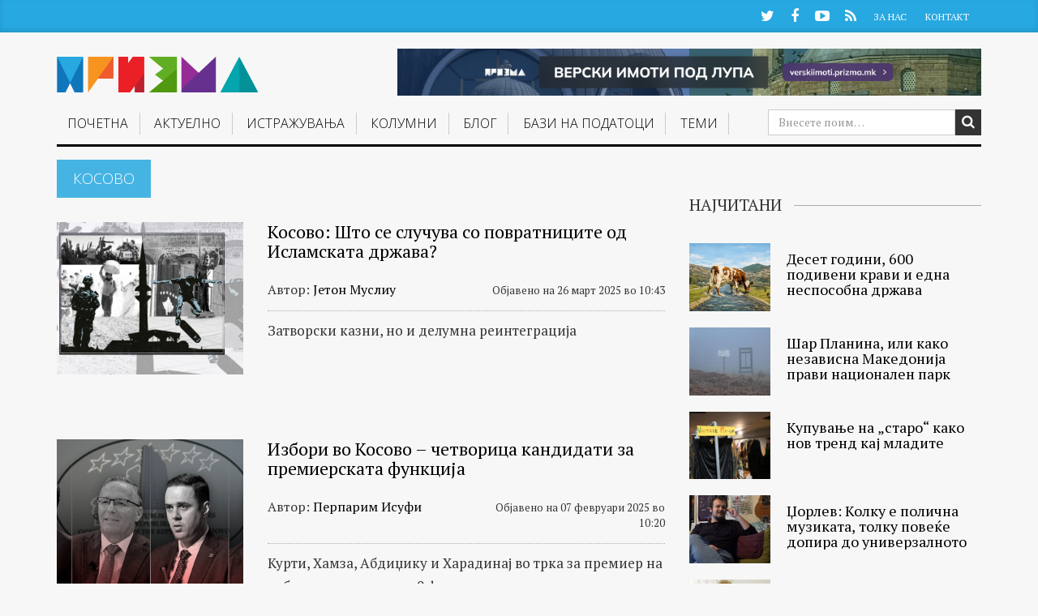

--- FILE ---
content_type: text/html; charset=UTF-8
request_url: https://prizma.mk/tag/kosovo/
body_size: 15482
content:
<!DOCTYPE html>
<html lang="mk-MK">
  <head>
   <!-- Google tag (gtag.js) -->
<script async src="https://www.googletagmanager.com/gtag/js?id=G-D1W2ELL9CL"></script>
<script> window.dataLayer = window.dataLayer || []; function gtag(){dataLayer.push(arguments);} gtag('js', new Date()); gtag('config', 'G-D1W2ELL9CL'); </script>
<!--<script type="text/javascript" src="https://static1.twitcount.com/js/button.js"></script>---->
    <meta charset="UTF-8">
    <meta name="viewport" content="width=device-width, initial-scale=1">
    <title>Косово - Призма</title>
    <link rel="profile" href="https://gmpg.org/xfn/11">
    <link rel="pingback" href="https://prizma.mk/xmlrpc.php">
	<!--    prizma.mk   -->
  <script type="text/javascript">
		/* <![CDATA[ */
		(function() {
		  window.dm=window.dm||{AjaxData:[]};
		  window.dm.AjaxEvent=function(et,d,ssid,ad){
			dm.AjaxData.push({et:et,d:d,ssid:ssid,ad:ad});
			window.DotMetricsObj&&DotMetricsObj.onAjaxDataUpdate();
		  };
		  var d=document,
		  h=d.getElementsByTagName('head')[0],
		  s=d.createElement('script');
		  s.type='text/javascript';
		  s.async=true;
		  s.src=document.location.protocol + '//script.dotmetrics.net/door.js?id=3666';
		  h.appendChild(s);
		}());
		/* ]]> */
		</script>
    <!-- Favicon -->
          <link rel="shortcut icon" type="image/png" href="https://prizma.mk/wp-content/themes/prizma/favicon.png">
    
    <!-- Feed -->
    <link rel="alternate" type="application/rss+xml" title="Призма Feed" href="https://prizma.mk/feed/">

    <!--  iPhone Web App Home Screen Icon -->
    <link rel="apple-touch-icon" sizes="72x72" href="https://prizma.mk/wp-content/themes/prizma/images/devices/device-icon-ipad.png" />
    <link rel="apple-touch-icon" sizes="114x114" href="https://prizma.mk/wp-content/themes/prizma/images/devices/device-icon-retina.png" />
    <link rel="apple-touch-icon" href="https://prizma.mk/wp-content/themes/prizma/images/devices/device-icon.png" />

    <!-- Enable Startup Image for iOS Home Screen Web App -->
    <meta name="apple-mobile-web-app-capable" content="yes" />
    <!-- Startup Image iPad Landscape (748x1024) -->
    <link rel="apple-touch-startup-image" href="https://prizma.mk/wp-content/themes/prizma/images/devices/device-load-ipad-landscape.png" media="screen and (min-device-width: 481px) and (max-device-width: 1024px) and (orientation:landscape)" />
    <!-- Startup Image iPad Portrait (768x1004) -->
    <link rel="apple-touch-startup-image" href="https://prizma.mk/wp-content/themes/prizma/images/devices/device-load-ipad-portrait.png" media="screen and (min-device-width: 481px) and (max-device-width: 1024px) and (orientation:portrait)" />
    <!-- Startup Image iPhone (320x460) -->
    <link rel="apple-touch-startup-image" href="https://prizma.mk/wp-content/themes/prizma/images/devices/device-load.png" media="screen and (max-device-width: 320px)" />


    <meta name='robots' content='index, follow, max-image-preview:large, max-snippet:-1, max-video-preview:-1' />
	<!-- Pixel Cat Facebook Pixel Code -->
	<script>
	!function(f,b,e,v,n,t,s){if(f.fbq)return;n=f.fbq=function(){n.callMethod?
	n.callMethod.apply(n,arguments):n.queue.push(arguments)};if(!f._fbq)f._fbq=n;
	n.push=n;n.loaded=!0;n.version='2.0';n.queue=[];t=b.createElement(e);t.async=!0;
	t.src=v;s=b.getElementsByTagName(e)[0];s.parentNode.insertBefore(t,s)}(window,
	document,'script','https://connect.facebook.net/en_US/fbevents.js' );
	fbq( 'init', '989913001346789' );	</script>
	<!-- DO NOT MODIFY -->
	<!-- End Facebook Pixel Code -->
	
	<!-- This site is optimized with the Yoast SEO Premium plugin v21.5 (Yoast SEO v21.6) - https://yoast.com/wordpress/plugins/seo/ -->
	<link rel="canonical" href="https://prizma.mk/tag/kosovo/" />
	<link rel="next" href="https://prizma.mk/tag/kosovo/page/2/" />
	<meta property="og:locale" content="mk_MK" />
	<meta property="og:type" content="article" />
	<meta property="og:title" content="Косово Archives" />
	<meta property="og:url" content="https://prizma.mk/tag/kosovo/" />
	<meta property="og:site_name" content="Призма" />
	<meta name="twitter:card" content="summary_large_image" />
	<meta name="twitter:site" content="@Prizma_BIRN" />
	<script type="application/ld+json" class="yoast-schema-graph">{"@context":"https://schema.org","@graph":[{"@type":"CollectionPage","@id":"https://prizma.mk/tag/kosovo/","url":"https://prizma.mk/tag/kosovo/","name":"Косово - Призма","isPartOf":{"@id":"https://prizma.mk/#website"},"primaryImageOfPage":{"@id":"https://prizma.mk/tag/kosovo/#primaryimage"},"image":{"@id":"https://prizma.mk/tag/kosovo/#primaryimage"},"thumbnailUrl":"https://prizma.mk/wp-content/uploads/2025/03/2025_Naslovna-Kosovo_BIRN_Fellowship.jpg","breadcrumb":{"@id":"https://prizma.mk/tag/kosovo/#breadcrumb"},"inLanguage":"mk-MK"},{"@type":"ImageObject","inLanguage":"mk-MK","@id":"https://prizma.mk/tag/kosovo/#primaryimage","url":"https://prizma.mk/wp-content/uploads/2025/03/2025_Naslovna-Kosovo_BIRN_Fellowship.jpg","contentUrl":"https://prizma.mk/wp-content/uploads/2025/03/2025_Naslovna-Kosovo_BIRN_Fellowship.jpg","width":1800,"height":900},{"@type":"BreadcrumbList","@id":"https://prizma.mk/tag/kosovo/#breadcrumb","itemListElement":[{"@type":"ListItem","position":1,"name":"Почетна","item":"https://prizma.mk/"},{"@type":"ListItem","position":2,"name":"Косово"}]},{"@type":"WebSite","@id":"https://prizma.mk/#website","url":"https://prizma.mk/","name":"Призма","description":"Истражуваме, не препишуваме","publisher":{"@id":"https://prizma.mk/#organization"},"potentialAction":[{"@type":"SearchAction","target":{"@type":"EntryPoint","urlTemplate":"https://prizma.mk/?s={search_term_string}"},"query-input":"required name=search_term_string"}],"inLanguage":"mk-MK"},{"@type":"Organization","@id":"https://prizma.mk/#organization","name":"Призма","url":"https://prizma.mk/","logo":{"@type":"ImageObject","inLanguage":"mk-MK","@id":"https://prizma.mk/#/schema/logo/image/","url":"https://prizma.mk/wp-content/uploads/2016/02/cropped-prizmalogo.png","contentUrl":"https://prizma.mk/wp-content/uploads/2016/02/cropped-prizmalogo.png","width":512,"height":512,"caption":"Призма"},"image":{"@id":"https://prizma.mk/#/schema/logo/image/"},"sameAs":["https://www.facebook.com/prizma.mk","https://twitter.com/Prizma_BIRN","https://www.youtube.com/channel/UCx2YX2oUUkJVdDVNiqfjTsg"]}]}</script>
	<!-- / Yoast SEO Premium plugin. -->


		
	<link rel='stylesheet' id='wp-block-library-css' href='https://prizma.mk/wp-includes/css/dist/block-library/style.min.css?ver=6.3.2' type='text/css' media='all' />
<style id='classic-theme-styles-inline-css' type='text/css'>
/*! This file is auto-generated */
.wp-block-button__link{color:#fff;background-color:#32373c;border-radius:9999px;box-shadow:none;text-decoration:none;padding:calc(.667em + 2px) calc(1.333em + 2px);font-size:1.125em}.wp-block-file__button{background:#32373c;color:#fff;text-decoration:none}
</style>
<style id='global-styles-inline-css' type='text/css'>
body{--wp--preset--color--black: #000000;--wp--preset--color--cyan-bluish-gray: #abb8c3;--wp--preset--color--white: #ffffff;--wp--preset--color--pale-pink: #f78da7;--wp--preset--color--vivid-red: #cf2e2e;--wp--preset--color--luminous-vivid-orange: #ff6900;--wp--preset--color--luminous-vivid-amber: #fcb900;--wp--preset--color--light-green-cyan: #7bdcb5;--wp--preset--color--vivid-green-cyan: #00d084;--wp--preset--color--pale-cyan-blue: #8ed1fc;--wp--preset--color--vivid-cyan-blue: #0693e3;--wp--preset--color--vivid-purple: #9b51e0;--wp--preset--gradient--vivid-cyan-blue-to-vivid-purple: linear-gradient(135deg,rgba(6,147,227,1) 0%,rgb(155,81,224) 100%);--wp--preset--gradient--light-green-cyan-to-vivid-green-cyan: linear-gradient(135deg,rgb(122,220,180) 0%,rgb(0,208,130) 100%);--wp--preset--gradient--luminous-vivid-amber-to-luminous-vivid-orange: linear-gradient(135deg,rgba(252,185,0,1) 0%,rgba(255,105,0,1) 100%);--wp--preset--gradient--luminous-vivid-orange-to-vivid-red: linear-gradient(135deg,rgba(255,105,0,1) 0%,rgb(207,46,46) 100%);--wp--preset--gradient--very-light-gray-to-cyan-bluish-gray: linear-gradient(135deg,rgb(238,238,238) 0%,rgb(169,184,195) 100%);--wp--preset--gradient--cool-to-warm-spectrum: linear-gradient(135deg,rgb(74,234,220) 0%,rgb(151,120,209) 20%,rgb(207,42,186) 40%,rgb(238,44,130) 60%,rgb(251,105,98) 80%,rgb(254,248,76) 100%);--wp--preset--gradient--blush-light-purple: linear-gradient(135deg,rgb(255,206,236) 0%,rgb(152,150,240) 100%);--wp--preset--gradient--blush-bordeaux: linear-gradient(135deg,rgb(254,205,165) 0%,rgb(254,45,45) 50%,rgb(107,0,62) 100%);--wp--preset--gradient--luminous-dusk: linear-gradient(135deg,rgb(255,203,112) 0%,rgb(199,81,192) 50%,rgb(65,88,208) 100%);--wp--preset--gradient--pale-ocean: linear-gradient(135deg,rgb(255,245,203) 0%,rgb(182,227,212) 50%,rgb(51,167,181) 100%);--wp--preset--gradient--electric-grass: linear-gradient(135deg,rgb(202,248,128) 0%,rgb(113,206,126) 100%);--wp--preset--gradient--midnight: linear-gradient(135deg,rgb(2,3,129) 0%,rgb(40,116,252) 100%);--wp--preset--font-size--small: 13px;--wp--preset--font-size--medium: 20px;--wp--preset--font-size--large: 36px;--wp--preset--font-size--x-large: 42px;--wp--preset--spacing--20: 0.44rem;--wp--preset--spacing--30: 0.67rem;--wp--preset--spacing--40: 1rem;--wp--preset--spacing--50: 1.5rem;--wp--preset--spacing--60: 2.25rem;--wp--preset--spacing--70: 3.38rem;--wp--preset--spacing--80: 5.06rem;--wp--preset--shadow--natural: 6px 6px 9px rgba(0, 0, 0, 0.2);--wp--preset--shadow--deep: 12px 12px 50px rgba(0, 0, 0, 0.4);--wp--preset--shadow--sharp: 6px 6px 0px rgba(0, 0, 0, 0.2);--wp--preset--shadow--outlined: 6px 6px 0px -3px rgba(255, 255, 255, 1), 6px 6px rgba(0, 0, 0, 1);--wp--preset--shadow--crisp: 6px 6px 0px rgba(0, 0, 0, 1);}:where(.is-layout-flex){gap: 0.5em;}:where(.is-layout-grid){gap: 0.5em;}body .is-layout-flow > .alignleft{float: left;margin-inline-start: 0;margin-inline-end: 2em;}body .is-layout-flow > .alignright{float: right;margin-inline-start: 2em;margin-inline-end: 0;}body .is-layout-flow > .aligncenter{margin-left: auto !important;margin-right: auto !important;}body .is-layout-constrained > .alignleft{float: left;margin-inline-start: 0;margin-inline-end: 2em;}body .is-layout-constrained > .alignright{float: right;margin-inline-start: 2em;margin-inline-end: 0;}body .is-layout-constrained > .aligncenter{margin-left: auto !important;margin-right: auto !important;}body .is-layout-constrained > :where(:not(.alignleft):not(.alignright):not(.alignfull)){max-width: var(--wp--style--global--content-size);margin-left: auto !important;margin-right: auto !important;}body .is-layout-constrained > .alignwide{max-width: var(--wp--style--global--wide-size);}body .is-layout-flex{display: flex;}body .is-layout-flex{flex-wrap: wrap;align-items: center;}body .is-layout-flex > *{margin: 0;}body .is-layout-grid{display: grid;}body .is-layout-grid > *{margin: 0;}:where(.wp-block-columns.is-layout-flex){gap: 2em;}:where(.wp-block-columns.is-layout-grid){gap: 2em;}:where(.wp-block-post-template.is-layout-flex){gap: 1.25em;}:where(.wp-block-post-template.is-layout-grid){gap: 1.25em;}.has-black-color{color: var(--wp--preset--color--black) !important;}.has-cyan-bluish-gray-color{color: var(--wp--preset--color--cyan-bluish-gray) !important;}.has-white-color{color: var(--wp--preset--color--white) !important;}.has-pale-pink-color{color: var(--wp--preset--color--pale-pink) !important;}.has-vivid-red-color{color: var(--wp--preset--color--vivid-red) !important;}.has-luminous-vivid-orange-color{color: var(--wp--preset--color--luminous-vivid-orange) !important;}.has-luminous-vivid-amber-color{color: var(--wp--preset--color--luminous-vivid-amber) !important;}.has-light-green-cyan-color{color: var(--wp--preset--color--light-green-cyan) !important;}.has-vivid-green-cyan-color{color: var(--wp--preset--color--vivid-green-cyan) !important;}.has-pale-cyan-blue-color{color: var(--wp--preset--color--pale-cyan-blue) !important;}.has-vivid-cyan-blue-color{color: var(--wp--preset--color--vivid-cyan-blue) !important;}.has-vivid-purple-color{color: var(--wp--preset--color--vivid-purple) !important;}.has-black-background-color{background-color: var(--wp--preset--color--black) !important;}.has-cyan-bluish-gray-background-color{background-color: var(--wp--preset--color--cyan-bluish-gray) !important;}.has-white-background-color{background-color: var(--wp--preset--color--white) !important;}.has-pale-pink-background-color{background-color: var(--wp--preset--color--pale-pink) !important;}.has-vivid-red-background-color{background-color: var(--wp--preset--color--vivid-red) !important;}.has-luminous-vivid-orange-background-color{background-color: var(--wp--preset--color--luminous-vivid-orange) !important;}.has-luminous-vivid-amber-background-color{background-color: var(--wp--preset--color--luminous-vivid-amber) !important;}.has-light-green-cyan-background-color{background-color: var(--wp--preset--color--light-green-cyan) !important;}.has-vivid-green-cyan-background-color{background-color: var(--wp--preset--color--vivid-green-cyan) !important;}.has-pale-cyan-blue-background-color{background-color: var(--wp--preset--color--pale-cyan-blue) !important;}.has-vivid-cyan-blue-background-color{background-color: var(--wp--preset--color--vivid-cyan-blue) !important;}.has-vivid-purple-background-color{background-color: var(--wp--preset--color--vivid-purple) !important;}.has-black-border-color{border-color: var(--wp--preset--color--black) !important;}.has-cyan-bluish-gray-border-color{border-color: var(--wp--preset--color--cyan-bluish-gray) !important;}.has-white-border-color{border-color: var(--wp--preset--color--white) !important;}.has-pale-pink-border-color{border-color: var(--wp--preset--color--pale-pink) !important;}.has-vivid-red-border-color{border-color: var(--wp--preset--color--vivid-red) !important;}.has-luminous-vivid-orange-border-color{border-color: var(--wp--preset--color--luminous-vivid-orange) !important;}.has-luminous-vivid-amber-border-color{border-color: var(--wp--preset--color--luminous-vivid-amber) !important;}.has-light-green-cyan-border-color{border-color: var(--wp--preset--color--light-green-cyan) !important;}.has-vivid-green-cyan-border-color{border-color: var(--wp--preset--color--vivid-green-cyan) !important;}.has-pale-cyan-blue-border-color{border-color: var(--wp--preset--color--pale-cyan-blue) !important;}.has-vivid-cyan-blue-border-color{border-color: var(--wp--preset--color--vivid-cyan-blue) !important;}.has-vivid-purple-border-color{border-color: var(--wp--preset--color--vivid-purple) !important;}.has-vivid-cyan-blue-to-vivid-purple-gradient-background{background: var(--wp--preset--gradient--vivid-cyan-blue-to-vivid-purple) !important;}.has-light-green-cyan-to-vivid-green-cyan-gradient-background{background: var(--wp--preset--gradient--light-green-cyan-to-vivid-green-cyan) !important;}.has-luminous-vivid-amber-to-luminous-vivid-orange-gradient-background{background: var(--wp--preset--gradient--luminous-vivid-amber-to-luminous-vivid-orange) !important;}.has-luminous-vivid-orange-to-vivid-red-gradient-background{background: var(--wp--preset--gradient--luminous-vivid-orange-to-vivid-red) !important;}.has-very-light-gray-to-cyan-bluish-gray-gradient-background{background: var(--wp--preset--gradient--very-light-gray-to-cyan-bluish-gray) !important;}.has-cool-to-warm-spectrum-gradient-background{background: var(--wp--preset--gradient--cool-to-warm-spectrum) !important;}.has-blush-light-purple-gradient-background{background: var(--wp--preset--gradient--blush-light-purple) !important;}.has-blush-bordeaux-gradient-background{background: var(--wp--preset--gradient--blush-bordeaux) !important;}.has-luminous-dusk-gradient-background{background: var(--wp--preset--gradient--luminous-dusk) !important;}.has-pale-ocean-gradient-background{background: var(--wp--preset--gradient--pale-ocean) !important;}.has-electric-grass-gradient-background{background: var(--wp--preset--gradient--electric-grass) !important;}.has-midnight-gradient-background{background: var(--wp--preset--gradient--midnight) !important;}.has-small-font-size{font-size: var(--wp--preset--font-size--small) !important;}.has-medium-font-size{font-size: var(--wp--preset--font-size--medium) !important;}.has-large-font-size{font-size: var(--wp--preset--font-size--large) !important;}.has-x-large-font-size{font-size: var(--wp--preset--font-size--x-large) !important;}
.wp-block-navigation a:where(:not(.wp-element-button)){color: inherit;}
:where(.wp-block-post-template.is-layout-flex){gap: 1.25em;}:where(.wp-block-post-template.is-layout-grid){gap: 1.25em;}
:where(.wp-block-columns.is-layout-flex){gap: 2em;}:where(.wp-block-columns.is-layout-grid){gap: 2em;}
.wp-block-pullquote{font-size: 1.5em;line-height: 1.6;}
</style>
<link rel='stylesheet' id='normalize-css-css' href='https://prizma.mk/wp-content/themes/prizma/css/normalize.css?ver=3.0.2' type='text/css' media='all' />
<link rel='stylesheet' id='gliesewp-css-css' href='https://prizma.mk/wp-content/themes/prizma/css/bootstrap.css?ver=1.1' type='text/css' media='all' />
<link rel='stylesheet' id='main-css-css' href='https://prizma.mk/wp-content/themes/prizma/style.css?ver=1700257459' type='text/css' media='all' />
<link rel='stylesheet' id='owl-carousel-css-css' href='https://prizma.mk/wp-content/themes/prizma/css/owl.carousel.css?ver=6.3.2' type='text/css' media='all' />
<link rel='stylesheet' id='owl-carousel-css-theme-css' href='https://prizma.mk/wp-content/themes/prizma/css/owl.theme.css?ver=6.3.2' type='text/css' media='all' />
<link rel='stylesheet' id='font-awesome-css' href='https://prizma.mk/wp-content/themes/prizma/css/font-awesome.css?ver=4.3.0' type='text/css' media='all' />
<link rel='stylesheet' id='heateor_sss_frontend_css-css' href='https://prizma.mk/wp-content/plugins/sassy-social-share/public/css/sassy-social-share-public.css?ver=3.3.65' type='text/css' media='all' />
<style id='heateor_sss_frontend_css-inline-css' type='text/css'>
.heateor_sss_button_instagram span.heateor_sss_svg,a.heateor_sss_instagram span.heateor_sss_svg{background:radial-gradient(circle at 30% 107%,#fdf497 0,#fdf497 5%,#fd5949 45%,#d6249f 60%,#285aeb 90%)}.heateor_sss_horizontal_sharing .heateor_sss_svg,.heateor_sss_standard_follow_icons_container .heateor_sss_svg{color:#fff;border-width:0px;border-style:solid;border-color:transparent}.heateor_sss_horizontal_sharing .heateorSssTCBackground{color:#666}.heateor_sss_horizontal_sharing span.heateor_sss_svg:hover,.heateor_sss_standard_follow_icons_container span.heateor_sss_svg:hover{border-color:transparent;}.heateor_sss_vertical_sharing span.heateor_sss_svg,.heateor_sss_floating_follow_icons_container span.heateor_sss_svg{color:#fff;border-width:0px;border-style:solid;border-color:transparent;}.heateor_sss_vertical_sharing .heateorSssTCBackground{color:#666;}.heateor_sss_vertical_sharing span.heateor_sss_svg:hover,.heateor_sss_floating_follow_icons_container span.heateor_sss_svg:hover{border-color:transparent;}div.heateor_sss_horizontal_sharing svg{width:50%;margin:auto;}div.heateor_sss_horizontal_sharing .heateor_sss_square_count{float:left;width:50%;line-height:30px;}@media screen and (max-width:783px) {.heateor_sss_vertical_sharing{display:none!important}}
</style>
<link rel='stylesheet' id='wp-paginate-css' href='https://prizma.mk/wp-content/plugins/wp-paginate/css/wp-paginate.css?ver=2.2.1' type='text/css' media='screen' />
<script type='text/javascript' src='https://prizma.mk/wp-includes/js/jquery/jquery.min.js?ver=3.7.0' id='jquery-core-js'></script>
<script type='text/javascript' src='https://prizma.mk/wp-includes/js/jquery/jquery-migrate.min.js?ver=3.4.1' id='jquery-migrate-js'></script>
<link rel="icon" href="https://prizma.mk/wp-content/uploads/2016/09/cropped-P-Transparent-32x32.png" sizes="32x32" />
<link rel="icon" href="https://prizma.mk/wp-content/uploads/2016/09/cropped-P-Transparent-192x192.png" sizes="192x192" />
<link rel="apple-touch-icon" href="https://prizma.mk/wp-content/uploads/2016/09/cropped-P-Transparent-180x180.png" />
<meta name="msapplication-TileImage" content="https://prizma.mk/wp-content/uploads/2016/09/cropped-P-Transparent-270x270.png" />
		<style type="text/css" id="wp-custom-css">
			.site-header.affix .banner-728-top{
	display: none;
}


.banner-728-top img {
    max-width: 728px;
	width:100%;
	margin-bottom:10px;
}
@media print, screen and (min-width: 2180px) {

.navbar-default .navbar-nav>li>a {
	padding: 0.5vh 0.65vw 0.5vh;
	}
	
	.affix .navbar-default .navbar-nav>li>a {
    padding: 0.5vh 0.5vw 1vh;
}
	.affix .navbar-default .main-menu-bootstrap-wrap {
		width: 74%;align-content}
    
}

@media print, screen and (max-width: 980px) {
.mobile-banner-top img {
	max-width:100%;
	margin: 0 auto;
}
}

@media print, screen and (min-width: 981px) {
.mobile-banner-top {
	display: none;
	
}
}

.page-id-76852 .dosie-hero .bg {
    position: absolute;
	background-position: top center;

}


		</style>
		
    <!-- Custom CSS from Theme Options -->
    <style type="text/css">
    </style>

    

  </head>

  <body class="archive tag tag-kosovo tag-1021 group-blog">

    <div id="page" class="hfeed site">
      	  <div id="header-container">
      <header id="masthead" class="site-header" data-spy="affix" data-offset-top="100" role="banner">

        <div class="mini-menu hidden-xs">
          <div class="container">
            <div class="row">
              <div class="col-md-12">
                <ul class="social-profiles">
                                      <li><a href="https://twitter.com/Prizma_BIRN" class="twitter" target="_blank">Twitter</a></li>
                                                        <li><a href="https://www.facebook.com/prizma.mk" class="facebook" target="_blank">Facebook</a></li>
                                                                          <li><a href="https://www.youtube.com/channel/UCx2YX2oUUkJVdDVNiqfjTsg" class="youtube" target="_blank">YouTube</a></li>
                                                                                                              <li><a href="https://prizma.mk/feed" class="rss" target="_blank">RSS</a></li>
                                  </ul>
                <ul id="mini-menu" class="list-inline"><li id="menu-item-441" class="menu-item menu-item-type-post_type menu-item-object-page menu-item-441"><a href="https://prizma.mk/shto-e-prizma/">За Нас</a></li>
<li id="menu-item-443" class="menu-item menu-item-type-post_type menu-item-object-page menu-item-443"><a href="https://prizma.mk/kontakt/">Контакт</a></li>
</ul>              </div>
            </div>
          </div>
        </div>
        <nav class="navbar navbar-default" role="navigation">

          <div class="container">

            <div class="main-menu-border-wrap">
              <div class="row">
                <div class="col-sm-3 col-md-3 navbar-brand-wrapper">
                  <div class="navbar-header">
                    <button type="button" class="navbar-toggle" data-toggle="collapse" data-target=".navbar-collapse">
                      <span class="icon-bar"></span>
                      <span class="icon-bar"></span>
                      <span class="icon-bar"></span>
                    </button>
                    <a href="https://prizma.mk/" title="Призма" rel="home"  class="navbar-brand">
                                              <img class="img-responsive" src="https://prizma.mk/wp-content/themes/prizma/images/logo@2x.png" />
                                          </a>	

                  </div>
                </div>

                <div class="col-sm-8 col-md-9 hidden-xs hidden-sm">
                  <div style="max-width:720px" class="banner-728-top">
                       
                  
              <a href="https://verskiimoti.prizma.mk/" target="_blank"><img src="/wp-content/uploads/2025/06/BIRN-Macedonia-Verski-Imoti-Pod-Lupa-Banner-990x80-alt.png"></a>
                  </div>
                </div>

                <div class="col-md-12 main-menu-bootstrap-wrap">

                  <div class="navbar-collapse collapse "><ul id="main-menu" class="nav navbar-nav"><li id="menu-item-395" class="menu-item menu-item-type-custom menu-item-object-custom menu-item-home menu-item-395"><a href="https://prizma.mk">Почетна</a></li>
<li id="menu-item-7325" class="menu-item menu-item-type-taxonomy menu-item-object-category menu-item-has-children dropdown menu-item-7325"><a href="https://prizma.mk/kategorija/aktuelno/" class="dropdown-toggle" data-toggle="dropdown">Актуелно <b class="caret"></b></a>
<ul class="dropdown-menu">
	<li id="menu-item-1121" class="menu-item menu-item-type-taxonomy menu-item-object-category menu-item-1121"><a href="https://prizma.mk/kategorija/aktuelno/vesti/">Вести</a></li>
	<li id="menu-item-46939" class="menu-item menu-item-type-taxonomy menu-item-object-category menu-item-46939"><a href="https://prizma.mk/kategorija/izveshtaj/">Извештај</a></li>
	<li id="menu-item-1123" class="menu-item menu-item-type-taxonomy menu-item-object-category menu-item-1123"><a href="https://prizma.mk/kategorija/aktuelno/analizi/">Анализи</a></li>
	<li id="menu-item-1125" class="menu-item menu-item-type-taxonomy menu-item-object-category menu-item-1125"><a href="https://prizma.mk/kategorija/intervjua/">Интервјуа</a></li>
	<li id="menu-item-1127" class="menu-item menu-item-type-taxonomy menu-item-object-category menu-item-1127"><a href="https://prizma.mk/kategorija/aktuelno/reportazhi/">Репортажи</a></li>
	<li id="menu-item-17517" class="menu-item menu-item-type-taxonomy menu-item-object-category menu-item-17517"><a href="https://prizma.mk/kategorija/aktuelno/region/">Регион</a></li>
	<li id="menu-item-45827" class="menu-item menu-item-type-taxonomy menu-item-object-category menu-item-45827"><a href="https://prizma.mk/kategorija/komentar/">Коментар</a></li>
	<li id="menu-item-46679" class="menu-item menu-item-type-taxonomy menu-item-object-category menu-item-46679"><a href="https://prizma.mk/kategorija/portret/">Портрет</a></li>
	<li id="menu-item-64711" class="menu-item menu-item-type-taxonomy menu-item-object-category menu-item-64711"><a href="https://prizma.mk/kategorija/aktuelno/balkan-insight/">Balkan Insight</a></li>
</ul>
</li>
<li id="menu-item-1129" class="menu-item menu-item-type-taxonomy menu-item-object-category menu-item-1129"><a href="https://prizma.mk/kategorija/istrazuvanja/">Истражувањa</a></li>
<li id="menu-item-11213" class="menu-item menu-item-type-custom menu-item-object-custom menu-item-11213"><a href="/kolumni/">Колумни</a></li>
<li id="menu-item-23290" class="menu-item menu-item-type-custom menu-item-object-custom menu-item-has-children dropdown menu-item-23290"><a href="/blog" class="dropdown-toggle" data-toggle="dropdown">Блог <b class="caret"></b></a>
<ul class="dropdown-menu">
	<li id="menu-item-13476" class="menu-item menu-item-type-taxonomy menu-item-object-category menu-item-13476"><a href="https://prizma.mk/kategorija/rakopis/">Ракопис</a></li>
</ul>
</li>
<li id="menu-item-64426" class="menu-item menu-item-type-custom menu-item-object-custom menu-item-has-children dropdown menu-item-64426"><a href="#" class="dropdown-toggle" data-toggle="dropdown">Бази на податоци <b class="caret"></b></a>
<ul class="dropdown-menu">
	<li id="menu-item-74057" class="menu-item menu-item-type-custom menu-item-object-custom menu-item-74057"><a target="_blank" href="https://verskiimoti.prizma.mk/mk">Верски имоти под лупа</a></li>
	<li id="menu-item-64427" class="menu-item menu-item-type-custom menu-item-object-custom menu-item-64427"><a target="_blank" href="https://mediumi.prizma.mk/">Медиуми под лупа</a></li>
	<li id="menu-item-64428" class="menu-item menu-item-type-custom menu-item-object-custom menu-item-64428"><a target="_blank" href="https://skopje2014.prizma.mk/">Скопје 2014 под лупа</a></li>
	<li id="menu-item-64429" class="menu-item menu-item-type-custom menu-item-object-custom menu-item-64429"><a target="_blank" href="https://opstini.prizma.mk/">Општини под лупа</a></li>
	<li id="menu-item-64430" class="menu-item menu-item-type-custom menu-item-object-custom menu-item-64430"><a target="_blank" href="https://investicii.prizma.mk/">Странски инвестиции под лупа</a></li>
</ul>
</li>
<li id="menu-item-18781" class="menu-item menu-item-type-custom menu-item-object-custom menu-item-has-children dropdown menu-item-18781"><a href="#" class="dropdown-toggle" data-toggle="dropdown">Теми <b class="caret"></b></a>
<ul class="dropdown-menu">
	<li id="menu-item-74058" class="menu-item menu-item-type-custom menu-item-object-custom menu-item-74058"><a href="https://prizma.mk/tag/verski-zaednitsi/">Верски заедници</a></li>
	<li id="menu-item-18783" class="menu-item menu-item-type-custom menu-item-object-custom menu-item-18783"><a href="/tag/mediumi">Медиуми</a></li>
	<li id="menu-item-18784" class="menu-item menu-item-type-custom menu-item-object-custom menu-item-18784"><a href="/tag/obrazovanie">Образование</a></li>
	<li id="menu-item-18785" class="menu-item menu-item-type-custom menu-item-object-custom menu-item-18785"><a href="/tag/zdravstvo">Здравство</a></li>
	<li id="menu-item-18786" class="menu-item menu-item-type-custom menu-item-object-custom menu-item-18786"><a href="/tag/pravosudstvo">Правосудство</a></li>
	<li id="menu-item-18787" class="menu-item menu-item-type-custom menu-item-object-custom menu-item-18787"><a href="/tag/urbanizam">Урбанизам</a></li>
	<li id="menu-item-18791" class="menu-item menu-item-type-custom menu-item-object-custom menu-item-18791"><a href="/tag/zhivotna-sredina">Животна средина</a></li>
	<li id="menu-item-18983" class="menu-item menu-item-type-custom menu-item-object-custom menu-item-18983"><a href="/tag/digitalni-prava">Дигитални права</a></li>
	<li id="menu-item-45244" class="menu-item menu-item-type-custom menu-item-object-custom menu-item-45244"><a href="/tag/izbori">Избори</a></li>
	<li id="menu-item-45245" class="menu-item menu-item-type-custom menu-item-object-custom menu-item-45245"><a href="/tag/politichki-partii">Политички партии</a></li>
</ul>
</li>
</ul></div>                </div>
              </div><!-- row -->
              <div class="search-form-wrap">
                <form role="search" method="get" class="search-form" action="https://prizma.mk/"> 
  <div class="input-group search-group">
    <input type="search" required="required" class="form-control" placeholder="Внесете поим&hellip;" value="" name="s" title="Search for:">
    <button class="search-form-submit" type="submit" href="#search_toggle"><i class="fa fa-search fa-inverse"></i></button>
  </div>
</form>              </div>
            </div><!-- .main-menu-border-wrap -->
          </div><!-- container -->
        </nav>

      </header><!-- #masthead -->
	</div>
      <div class="header-start-here">
        <div class="container">
          <div class="row">
            <div class="col-xs-12">
              <a href="">
                <div class="first"></div>
                <div class="second"></div>
                <div class="third"></div>
              </a>
            </div>	
          </div>
        </div>
      </div>
      <div class="mobile-banner-top">
                  <div style="margin: 10px 20px;" >
                  
               <a href="https://verskiimoti.prizma.mk/" target="_blank"><img src="/wp-content/uploads/2025/06/BIRN-Macedonia-Verski-Imoti-Pod-Lupa-Banner-990x80-alt.png"></a> 
                  </div>
      </div>


      <div id="content" class="site-content">	<div class="container">
		<div class="row">
			<div class="col-md-8">
				<section id="primary" class="content-area">
					<main id="main" class="site-main" role="main">
			
								
						<header class="page-header">

							<h3 class="vo-kategorija opensans bezlink istrazuvanja">
								Косово							</h3>
													</header><!-- .page-header -->
			
															
							<article id="post-73044" class="post-73044 post type-post status-publish format-standard has-post-thumbnail hentry category-istrazuvanja category-region tag-islam tag-kosovo tag-sirija" >
	<div class="row post-archive">
    	<div class="col-xs-12 col-sm-4">
			            <figure class="entry-thumbnail">
                                <a href="https://prizma.mk/kosovo-shto-se-sluchuva-so-povratnitsite-od-islamskata-drzhava/" rel="bookmark">
                    <img src="https://prizma.mk/wp-content/uploads/bfi_thumb/2025_Naslovna-Kosovo_BIRN_Fellowship-3mcehitkxkfwswc9wt3ytc.jpg" class="img-responsive" />
                </a>
            </figure>
                    </div>
    	<div class="col-xs-12 col-sm-8">
            <header class="entry-header">
                <h3 class="entry-title"><a href="https://prizma.mk/kosovo-shto-se-sluchuva-so-povratnitsite-od-islamskata-drzhava/" rel="bookmark">Косовo: Што се случува со повратниците од Исламската држава?</a></h3>
        
                <div class="entry-meta weight400">
                    <div class="row">
                        <div class="col-xs-12 col-sm-6">
                            <div class="ptserif avtor">
                                Автор: <a href="">Јетон Муслиу</a>
                            </div>
                        </div>
                        <div class="col-xs-12 col-sm-6">
                            <div class="objaveno-vo">
							Објавено на 26 март 2025 во 10:43                            </div>
                        </div>
                    </div>
                </div><!-- .entry-meta -->
            </header><!-- .entry-header -->

            <div class="entry-content">
                Затворски казни, но и делумна реинтеграција            </div>

        </div>
    </div>




</article><!-- #post-## -->

			
									
							<article id="post-72094" class="post-72094 post type-post status-publish format-standard has-post-thumbnail hentry category-region tag-albin-kurti tag-izbori tag-kosovo" >
	<div class="row post-archive">
    	<div class="col-xs-12 col-sm-4">
			            <figure class="entry-thumbnail">
                                <a href="https://prizma.mk/izbori-vo-kosovo-chetvoritsa-kandidati-za-premierskata-funktsija/" rel="bookmark">
                    <img src="https://prizma.mk/wp-content/uploads/bfi_thumb/1-Albin-Kurti-Bedri-Hamza-Lumir-Abdixhiku-and-Ramush-Haradinaj-Photo-BIRN-3m32vdqos1f1bdr7zh86io.jpg" class="img-responsive" />
                </a>
            </figure>
                    </div>
    	<div class="col-xs-12 col-sm-8">
            <header class="entry-header">
                <h3 class="entry-title"><a href="https://prizma.mk/izbori-vo-kosovo-chetvoritsa-kandidati-za-premierskata-funktsija/" rel="bookmark">Избори во Косово &#8211; четворица кандидати за премиерската функција</a></h3>
        
                <div class="entry-meta weight400">
                    <div class="row">
                        <div class="col-xs-12 col-sm-6">
                            <div class="ptserif avtor">
                                Автор: <a href="">Перпарим Исуфи</a>
                            </div>
                        </div>
                        <div class="col-xs-12 col-sm-6">
                            <div class="objaveno-vo">
							Објавено на 07 февруари 2025 во 10:20                            </div>
                        </div>
                    </div>
                </div><!-- .entry-meta -->
            </header><!-- .entry-header -->

            <div class="entry-content">
                Курти, Хамза, Абдиџику и Харадинај во трка за премиер на изборите закажани за 9 февруари            </div>

        </div>
    </div>




</article><!-- #post-## -->

			
									
							<article id="post-65388" class="post-65388 post type-post status-publish format-standard has-post-thumbnail hentry category-vesti category-region tag-behtel-i-enka tag-kosovo tag-nadzor" >
	<div class="row post-archive">
    	<div class="col-xs-12 col-sm-4">
			            <figure class="entry-thumbnail">
                                <a href="https://prizma.mk/eks-minister-osuden-poradi-avtopat-na-behtel-i-enka-vo-kosovo/" rel="bookmark">
                    <img src="https://prizma.mk/wp-content/uploads/bfi_thumb/Pal-lekaj.v1-1280x721-1-3joixfky5t8re1m2mxymm8.jpg" class="img-responsive" />
                </a>
            </figure>
                    </div>
    	<div class="col-xs-12 col-sm-8">
            <header class="entry-header">
                <h3 class="entry-title"><a href="https://prizma.mk/eks-minister-osuden-poradi-avtopat-na-behtel-i-enka-vo-kosovo/" rel="bookmark">Екс министер осуден поради автопат на „Бехтел и Енка“ во Косово</a></h3>
        
                <div class="entry-meta weight400">
                    <div class="row">
                        <div class="col-xs-12 col-sm-6">
                            <div class="ptserif avtor">
                                Автор: <a href="">Лаурант Бериша и Џорџина Бами</a>
                            </div>
                        </div>
                        <div class="col-xs-12 col-sm-6">
                            <div class="objaveno-vo">
							Објавено на 01 февруари 2024 во 10:27                            </div>
                        </div>
                    </div>
                </div><!-- .entry-meta -->
            </header><!-- .entry-header -->

            <div class="entry-content">
                Поранешниот министер и неговите соработници постапиле спротивно од надзорот            </div>

        </div>
    </div>




</article><!-- #post-## -->

			
									
							<article id="post-59321" class="post-59321 post type-post status-publish format-standard has-post-thumbnail hentry category-region tag-kosovo tag-natsionalen-park tag-shar-planina" >
	<div class="row post-archive">
    	<div class="col-xs-12 col-sm-4">
			            <figure class="entry-thumbnail">
                                <a href="https://prizma.mk/kosovo-konfiskuva-75-nelegalni-vili-na-shar-planina/" rel="bookmark">
                    <img src="https://prizma.mk/wp-content/uploads/bfi_thumb/Rasti-Brezovica1-1024x498-1-1280x720-1-3j6hv94zao4vw3pcvg1ou8.jpg" class="img-responsive" />
                </a>
            </figure>
                    </div>
    	<div class="col-xs-12 col-sm-8">
            <header class="entry-header">
                <h3 class="entry-title"><a href="https://prizma.mk/kosovo-konfiskuva-75-nelegalni-vili-na-shar-planina/" rel="bookmark">Косово конфискува 75 нелегални вили на Шар Планина</a></h3>
        
                <div class="entry-meta weight400">
                    <div class="row">
                        <div class="col-xs-12 col-sm-6">
                            <div class="ptserif avtor">
                                Автор: <a href="https://prizma.mk/author/balkan-insight/">Балкан Инсајт</a>
                            </div>
                        </div>
                        <div class="col-xs-12 col-sm-6">
                            <div class="objaveno-vo">
							Објавено на 15 ноември 2022 во 12:57                            </div>
                        </div>
                    </div>
                </div><!-- .entry-meta -->
            </header><!-- .entry-header -->

            <div class="entry-content">
                Меѓу сопствениците се политичари, пратеници и судии             </div>

        </div>
    </div>




</article><!-- #post-## -->

			
									
							<article id="post-21878" class="post-21878 post type-post status-publish format-standard has-post-thumbnail hentry category-istrazuvanja category-region tag-zhrtvi-na-nasilstvo tag-kosovo tag-nasilstvo tag-semejno-nasilstvo" >
	<div class="row post-archive">
    	<div class="col-xs-12 col-sm-4">
			            <figure class="entry-thumbnail">
                                <a href="https://prizma.mk/magepsan-krug-sindromot-na-maltretirani-zheni-na-kosovo/" rel="bookmark">
                    <img src="https://prizma.mk/wp-content/uploads/bfi_thumb/dk_prishtina_04-3j6hvbryytbu94dnymxgjk.jpeg" class="img-responsive" />
                </a>
            </figure>
                    </div>
    	<div class="col-xs-12 col-sm-8">
            <header class="entry-header">
                <h3 class="entry-title"><a href="https://prizma.mk/magepsan-krug-sindromot-na-maltretirani-zheni-na-kosovo/" rel="bookmark">Маѓепсан круг: синдромот на малтретирани жени на Косово</a></h3>
        
                <div class="entry-meta weight400">
                    <div class="row">
                        <div class="col-xs-12 col-sm-6">
                            <div class="ptserif avtor">
                                Автор: <a href="https://prizma.mk/author/birn/">БИРН</a>
                            </div>
                        </div>
                        <div class="col-xs-12 col-sm-6">
                            <div class="objaveno-vo">
							Објавено на 08 ноември 2017 во 8:43                            </div>
                        </div>
                    </div>
                </div><!-- .entry-meta -->
            </header><!-- .entry-header -->

            <div class="entry-content">
                Меѓународната изолација на Косово направи земјата да стане легална „црна дупка" за жртвите на семејно насилство кои се фатени во замката на дискриминација и двојни стандарди            </div>

        </div>
    </div>




</article><!-- #post-## -->

			
									
							<article id="post-21689" class="post-21689 post type-post status-publish format-standard has-post-thumbnail hentry category-region tag-kosovo" >
	<div class="row post-archive">
    	<div class="col-xs-12 col-sm-4">
			            <figure class="entry-thumbnail">
                                <a href="https://prizma.mk/kosovo-chuvane-na-predmetite-na-zhrtvite-od-vojnata/" rel="bookmark">
                    <img src="https://prizma.mk/wp-content/uploads/bfi_thumb/Viktimat_6-3j6hvbwht3v1164jci445c.jpg" class="img-responsive" />
                </a>
            </figure>
                    </div>
    	<div class="col-xs-12 col-sm-8">
            <header class="entry-header">
                <h3 class="entry-title"><a href="https://prizma.mk/kosovo-chuvane-na-predmetite-na-zhrtvite-od-vojnata/" rel="bookmark">Косово: Чување на предметите на жртвите од војната</a></h3>
        
                <div class="entry-meta weight400">
                    <div class="row">
                        <div class="col-xs-12 col-sm-6">
                            <div class="ptserif avtor">
                                Автор: <a href="https://prizma.mk/author/birn/">БИРН</a>
                            </div>
                        </div>
                        <div class="col-xs-12 col-sm-6">
                            <div class="objaveno-vo">
							Објавено на 25 октомври 2017 во 15:23                            </div>
                        </div>
                    </div>
                </div><!-- .entry-meta -->
            </header><!-- .entry-header -->

            <div class="entry-content">
                Облеката која им припаѓала на жртвите од војната и нивните други лични предмети, кои од 2003 година, се чуваат во Институтот за судска медицина, по притисокот овие предмети да...            </div>

        </div>
    </div>




</article><!-- #post-## -->

			
									
							<article id="post-21692" class="post-21692 post type-post status-publish format-standard has-post-thumbnail hentry category-region tag-kosovo tag-medikus" >
	<div class="row post-archive">
    	<div class="col-xs-12 col-sm-4">
			            <figure class="entry-thumbnail">
                                <a href="https://prizma.mk/meditsinskata-sestra-go-povleche-iskazot-vo-sluchajot-medikus/" rel="bookmark">
                    <img src="https://prizma.mk/wp-content/uploads/bfi_thumb/Medicus_640-2-3j6hvbwht3v1164jci445c.jpg" class="img-responsive" />
                </a>
            </figure>
                    </div>
    	<div class="col-xs-12 col-sm-8">
            <header class="entry-header">
                <h3 class="entry-title"><a href="https://prizma.mk/meditsinskata-sestra-go-povleche-iskazot-vo-sluchajot-medikus/" rel="bookmark">Медицинската сестра го повлече исказот во случајот „Медикус“</a></h3>
        
                <div class="entry-meta weight400">
                    <div class="row">
                        <div class="col-xs-12 col-sm-6">
                            <div class="ptserif avtor">
                                Автор: <a href="https://prizma.mk/author/birn/">БИРН</a>
                            </div>
                        </div>
                        <div class="col-xs-12 col-sm-6">
                            <div class="objaveno-vo">
							Објавено на 25 октомври 2017 во 9:15                            </div>
                        </div>
                    </div>
                </div><!-- .entry-meta -->
            </header><!-- .entry-header -->

            <div class="entry-content">
                На повторното судење на три лица, обвинети за трговија со човечки органи, медицинска сестра што работелa на клиниката „Медикус“, лоцирана во близина на Приштина, го негираше исказот што го...            </div>

        </div>
    </div>




</article><!-- #post-## -->

			
									
							<article id="post-21453" class="post-21453 post type-post status-publish format-standard has-post-thumbnail hentry category-region tag-kosovo" >
	<div class="row post-archive">
    	<div class="col-xs-12 col-sm-4">
			            <figure class="entry-thumbnail">
                                <a href="https://prizma.mk/kosovo-odlikuva-amerikanski-pilot-koj-uchestvuval-vo-bombardiraneto-na-nato/" rel="bookmark">
                    <img src="https://prizma.mk/wp-content/uploads/bfi_thumb/FSK_UrdheriNderit_640-3j6hvbwht3v1164jci445c.jpg" class="img-responsive" />
                </a>
            </figure>
                    </div>
    	<div class="col-xs-12 col-sm-8">
            <header class="entry-header">
                <h3 class="entry-title"><a href="https://prizma.mk/kosovo-odlikuva-amerikanski-pilot-koj-uchestvuval-vo-bombardiraneto-na-nato/" rel="bookmark">Косово одликува американски пилот кој учествувал во бомбардирањето на НАТО</a></h3>
        
                <div class="entry-meta weight400">
                    <div class="row">
                        <div class="col-xs-12 col-sm-6">
                            <div class="ptserif avtor">
                                Автор: <a href="https://prizma.mk/author/birn/">БИРН</a>
                            </div>
                        </div>
                        <div class="col-xs-12 col-sm-6">
                            <div class="objaveno-vo">
							Објавено на 13 октомври 2017 во 12:30                            </div>
                        </div>
                    </div>
                </div><!-- .entry-meta -->
            </header><!-- .entry-header -->

            <div class="entry-content">
                Косово го одликува началникот на штабот на Военото воздухопловство на САД, Дејвид Голдфејн, чиј авион, за време на бомбардирањето на НАТО на Југославија во 1999 година, беше соборен. Дие...            </div>

        </div>
    </div>




</article><!-- #post-## -->

			
									
							<article id="post-21297" class="post-21297 post type-post status-publish format-standard has-post-thumbnail hentry category-region tag-kosovo" >
	<div class="row post-archive">
    	<div class="col-xs-12 col-sm-4">
			            <figure class="entry-thumbnail">
                                <a href="https://prizma.mk/ekshumirani-posmrtni-ostanki-od-mozhna-masovna-grobnitsa-vo-seloto-suvi/" rel="bookmark">
                    <img src="https://prizma.mk/wp-content/uploads/bfi_thumb/Mass_grave_640-2-2-3j6hvbwht3v1164jci445c.jpg" class="img-responsive" />
                </a>
            </figure>
                    </div>
    	<div class="col-xs-12 col-sm-8">
            <header class="entry-header">
                <h3 class="entry-title"><a href="https://prizma.mk/ekshumirani-posmrtni-ostanki-od-mozhna-masovna-grobnitsa-vo-seloto-suvi/" rel="bookmark">Ексхумирани посмртни останки од можна масовна гробница во селото Суви до</a></h3>
        
                <div class="entry-meta weight400">
                    <div class="row">
                        <div class="col-xs-12 col-sm-6">
                            <div class="ptserif avtor">
                                Автор: <a href="https://prizma.mk/author/birn/">БИРН</a>
                            </div>
                        </div>
                        <div class="col-xs-12 col-sm-6">
                            <div class="objaveno-vo">
							Објавено на 12 октомври 2017 во 14:31                            </div>
                        </div>
                    </div>
                </div><!-- .entry-meta -->
            </header><!-- .entry-header -->

            <div class="entry-content">
                Посмртни останки за кои се претпоставува дека ѝ припаѓаат на жртва на војната во Косово, ексхумирани се во селото Суви До, во близина на Митровица, откако еден ден предходно...            </div>

        </div>
    </div>




</article><!-- #post-## -->

			
									
							<article id="post-20760" class="post-20760 post type-post status-publish format-standard has-post-thumbnail hentry category-region tag-kosovo tag-medikus" >
	<div class="row post-archive">
    	<div class="col-xs-12 col-sm-4">
			            <figure class="entry-thumbnail">
                                <a href="https://prizma.mk/vo-klinikata-medikus-nepotrebno-otstranuvani-bubrezi-na-patsienti/" rel="bookmark">
                    <img src="https://prizma.mk/wp-content/uploads/bfi_thumb/Medicus-3j6hvc5jhoxel9ma48hfcw.jpg" class="img-responsive" />
                </a>
            </figure>
                    </div>
    	<div class="col-xs-12 col-sm-8">
            <header class="entry-header">
                <h3 class="entry-title"><a href="https://prizma.mk/vo-klinikata-medikus-nepotrebno-otstranuvani-bubrezi-na-patsienti/" rel="bookmark">Во клиниката Медикус „непотребно отстранувани бубрези на пациенти“</a></h3>
        
                <div class="entry-meta weight400">
                    <div class="row">
                        <div class="col-xs-12 col-sm-6">
                            <div class="ptserif avtor">
                                Автор: <a href="https://prizma.mk/author/birn/">БИРН</a>
                            </div>
                        </div>
                        <div class="col-xs-12 col-sm-6">
                            <div class="objaveno-vo">
							Објавено на 21 септември 2017 во 12:58                            </div>
                        </div>
                    </div>
                </div><!-- .entry-meta -->
            </header><!-- .entry-header -->

            <div class="entry-content">
                Експерт по судска медицина, на повторното судење на три лица, кои првично беа осудени за вмешаност во трговија со човечки органи во клиниката „Медикус” во Косово, изјави дека на...            </div>

        </div>
    </div>




</article><!-- #post-## -->

			
									
						<div class="navigation"><ol class="wp-paginate font-inherit"><li><span class='page current'>1</span></li><li><a href='https://prizma.mk/tag/kosovo/page/2/' title='2' aria-label='Go to page 2' class='page'>2</a></li><li><a href='https://prizma.mk/tag/kosovo/page/3/' title='3' aria-label='Go to page 3' class='page'>3</a></li><li><a href='https://prizma.mk/tag/kosovo/page/4/' title='4' aria-label='Go to page 4' class='page'>4</a></li><li><a href='https://prizma.mk/tag/kosovo/page/5/' title='5' aria-label='Go to page 5' class='page'>5</a></li><li><a href='https://prizma.mk/tag/kosovo/page/6/' title='6' aria-label='Go to page 6' class='page'>6</a></li><li><a href="https://prizma.mk/tag/kosovo/page/2" class="next" aria-label="Go to next page">&raquo;</a></li></ol></div> 
			
								
					</main><!-- #main -->
				</section><!-- #primary -->
			</div><!-- .col-md-8 -->
			
			<div class="col-md-4">
            	<div class="block-grid-xs-1 block-grid-sm-2 block-grid-md-1 block-grid-home-widget">
				<div  class="block-grid-item block-grid-home-widget-item ">
<!-- Najcitani -->
<div class="widget-heading h4"><span>НАЈЧИТАНИ</span></div>
		<a href="https://prizma.mk/deset-godini-600-podiveni-kravi-i-edna-nesposobna-drzhava/" rel="bookmark" class="grid-post-type-4">
		<div class="row no-pad">
			<div class="col-xs-4">
				<figure><img src="https://prizma.mk/wp-content/uploads/bfi_thumb/2025_Kravi_Kriva-Palanka_BIRN_-3o68h3wbj5fy7g8xi5j5kw.jpg" class="img-responsive" /></figure>
			</div>
			<div class="col-xs-8">
				<span class="naslov h5">Десет години, 600 подивени крави и една неспособна држава</span>
			</div>
		</div>
	</a>
		<a href="https://prizma.mk/shar-planina-ili-kako-nezavisna-makedonija-pravi-natsionalen-park/" rel="bookmark" class="grid-post-type-4">
		<div class="row no-pad">
			<div class="col-xs-4">
				<figure><img src="https://prizma.mk/wp-content/uploads/bfi_thumb/Sar-Planina-n-scaled-3o8jpcnd05gjd6oe6eqha8.jpg" class="img-responsive" /></figure>
			</div>
			<div class="col-xs-8">
				<span class="naslov h5">Шар Планина, или како независна Македонија прави национален парк</span>
			</div>
		</div>
	</a>
		<a href="https://prizma.mk/kupuvane-na-staro-kako-nov-trend-kaj-mladite/" rel="bookmark" class="grid-post-type-4">
		<div class="row no-pad">
			<div class="col-xs-4">
				<figure><img src="https://prizma.mk/wp-content/uploads/bfi_thumb/vtora-raka-naslovna-3o92dh1zx9geb87sfebvuo.jpg" class="img-responsive" /></figure>
			</div>
			<div class="col-xs-8">
				<span class="naslov h5">Купување на „старо“ како нов тренд кај младите</span>
			</div>
		</div>
	</a>
		<a href="https://prizma.mk/dhorlev-kolku-e-polichna-muzikata-tolku-poveke-dopira-do-univerzalnoto/" rel="bookmark" class="grid-post-type-4">
		<div class="row no-pad">
			<div class="col-xs-4">
				<figure><img src="https://prizma.mk/wp-content/uploads/bfi_thumb/Martin-DHorlev-naslovna-3o5rywzkqugnkl7bepy22o.jpg" class="img-responsive" /></figure>
			</div>
			<div class="col-xs-8">
				<span class="naslov h5">Џорлев: Колку е полична музиката, толку повеќе допира до универзалното</span>
			</div>
		</div>
	</a>
		<a href="https://prizma.mk/andonovska-nasproti-kritikite-zakonot-za-pusheneto-mora-da-se-donese/" rel="bookmark" class="grid-post-type-4">
		<div class="row no-pad">
			<div class="col-xs-4">
				<figure><img src="https://prizma.mk/wp-content/uploads/bfi_thumb/Marija-Andonovska_BIRN-3oaohh7xz69tknwz9snm68.jpg" class="img-responsive" /></figure>
			</div>
			<div class="col-xs-8">
				<span class="naslov h5">Андоновска: Наспроти критиките, законот за пушењето мора да се донесе</span>
			</div>
		</div>
	</a>



<!-- Kolumni -->
<div class="widget-heading h4"><span>КОЛУМНИ</span></div>

	<a href="https://prizma.mk/kolumni/zbogum-eu/" rel="bookmark" class="grid-post-type-4">
		<div class="row no-pad">
			<div class="col-xs-4">
                <figure>
                        <img src="https://prizma.mk/wp-content/uploads/2016/08/zvezdan-e1471514645248-150x150.png" alt="" class="img-responsive">                </figure>
			</div>
			<div class="col-xs-8">
                <div class="h5 weight600 naslov">Збогум, ЕУ!</div>
                <div class="h6 opensans weight600 text-upper naslov-na-kolumna">Тунел</div>
                <div class="h6 opensans weight300 color-black">Ѕвездан Георгиевски</div>            </div>
		</div>
	</a>
	<a href="https://prizma.mk/kolumni/ajde-da-ne-se-veselime/" rel="bookmark" class="grid-post-type-4">
		<div class="row no-pad">
			<div class="col-xs-4">
                <figure>
                        <img src="https://prizma.mk/wp-content/uploads/2023/10/Irena-Cvetkovikj-FINAL-1-1024x1024-1-150x150.png" alt="" class="img-responsive">                </figure>
			</div>
			<div class="col-xs-8">
                <div class="h5 weight600 naslov">Ајде, да не се веселиме</div>
                <div class="h6 opensans weight600 text-upper naslov-na-kolumna"></div>
                <div class="h6 opensans weight300 color-black">Ирена Цветковиќ</div>            </div>
		</div>
	</a>



<!-- Istrazuvanja-->
<div class="widget-heading h4"><span>Истражувања</span></div>

		<a href="https://prizma.mk/deset-godini-600-podiveni-kravi-i-edna-nesposobna-drzhava/" rel="bookmark" class="grid-post-type-4">
		<div class="row no-pad">
			<div class="col-xs-4">
				<figure><img src="https://prizma.mk/wp-content/uploads/bfi_thumb/2025_Kravi_Kriva-Palanka_BIRN_-3o68h3wbj5fy7g8xi5j5kw.jpg" class="img-responsive" /></figure>
			</div>
			<div class="col-xs-8">
				<span class="naslov h5">Десет години, 600 подивени крави и една неспособна држава</span>
			</div>
		</div>
	</a>
		<a href="https://prizma.mk/milion-i-pol-evra-frleni-vo-sistem-za-retsiklirane-shto-ne-funktsionira/" rel="bookmark" class="grid-post-type-4">
		<div class="row no-pad">
			<div class="col-xs-4">
				<figure><img src="https://prizma.mk/wp-content/uploads/bfi_thumb/2025_Kanti_Naslovna_Facebook-3nxw06awcafjbgmitn80lc.jpg" class="img-responsive" /></figure>
			</div>
			<div class="col-xs-8">
				<span class="naslov h5">Милион и пол евра фрлени во систем за рециклирање што не функционира</span>
			</div>
		</div>
	</a>
		<a href="https://prizma.mk/chlenka-na-komisija-odluchuvala-za-pari-na-svoj-orkestar/" rel="bookmark" class="grid-post-type-4">
		<div class="row no-pad">
			<div class="col-xs-4">
				<figure><img src="https://prizma.mk/wp-content/uploads/bfi_thumb/Ministerstvo-za-kultura-2025-BIRN-8-3nvl324dg1na0due2zf1fk.jpg" class="img-responsive" /></figure>
			</div>
			<div class="col-xs-8">
				<span class="naslov h5">Членка на комисија одлучувала за пари на свој оркестар</span>
			</div>
		</div>
	</a>





</div>
<div id="custom_html-2" class="widget_text block-grid-item block-grid-home-widget-item widget_custom_html"><div class="textwidget custom-html-widget"><img src="/wp-content/uploads/2020/02/SEMM_baner_MK.jpg" width="100%"></div></div>
           


 
                </div>
			</div><!-- .col-md-4 -->
		</div><!-- .row -->
	</div><!-- .container -->
	</div><!-- #content -->

    
        <!-- leaderboard banner -->
    <section class="large-leaderboard">
        <div class="container">
            <div class="row">
                <div class="col-xs-12">
                                    </div>
            </div>
        </div>
    </div><!-- End leaderboard banner -->
        
    
        
    
    
    


    <footer class="footer-social">
    	<div class="container">
            <div class="row">
                <div class="col-xs-12">
                    <ul class="social-profiles footer alignright">
                                                                                                                                                                                            </ul>
                </div>
            </div>
        </div>
    </footer>
    
    <footer class="main">
        <div class="container">
        	<div class="row">
            	<div class="col-xs-12 col-sm-4">
                    <a href="https://prizma.mk/" title="Призма" rel="home" >
                                            <img src="https://prizma.mk/wp-content/themes/prizma/images/logo-footer.png" class="footer-logo img-responsive logo"/>
                                        </a>
                    
                    
                    <p><div align="left">Балканска истражувачка репортерска мрежа | Ул. Мирослав Крлежа 67, 1000 Скопје | тел. +38923290280­ | <a class="contact-link-footer" href="/kontakt">Контакт</a></div></p>
                    
                    <hr class="light" />
                    <p>
                    <a href="https://birn.eu.com/network/birn-macedonia/" target="_blank">
                        <img src="https://prizma.mk/wp-content/themes/prizma/images/birn-logo-footer.png" class="footer-birn-logo img-responsive" />
                    </a>
                    </p>
                    
                    <p><div align="left">Призма е публикација на Балканската истражувачка репортерска мрежа (БИРН) Македонија</div></p>

                </div>
            	<div class="col-xs-12 col-sm-4">
                <!---	<h4 class="color-black">Бидете во контакт</h4>

                    <!---
                    <div style="margin-bottom:30px;">
                        <!-- Begin MailChimp Signup Form -->
                    <!--    <div id="mc_embed_signup">
                        <form action="//birn.us2.list-manage.com/subscribe/post?u=60935b05e945db974b94363b4&amp;id=d34687a642" method="post" id="mc-embedded-subscribe-form" name="mc-embedded-subscribe-form" class="validate" target="_blank" novalidate>
                            <div id="mc_embed_signup_scroll">
                            
                        <div class="mc-field-group">
                            <input type="email" value="" name="EMAIL" class="required email form-control input-lg" id="mce-EMAIL" placeholder="Внесете e-mail за неделен информатор" style="margin-bottom:20px;">
                        </div>
                            <div id="mce-responses" class="clear">
                                <div class="response" id="mce-error-response" style="display:none"></div>
                                <div class="response" id="mce-success-response" style="display:none"></div>
                            </div>    <!-- real people should not fill this in and expect good things - do not remove this or risk form bot signups-->
                  <!---          <div style="position: absolute; left: -5000px;" aria-hidden="true"><input type="text" name="b_60935b05e945db974b94363b4_d34687a642" tabindex="-1" value=""></div>
                            <div class="clear"><input type="submit" value="Регистрирај ме" name="subscribe" id="mc-embedded-subscribe" class="button btn btn-primary"></div>
                            </div>
                        </form>
                        </div>
                        <!--End mc_embed_signup-->
                  <!---  </div>---->

                    
                    <h4 class="color-black">За нас</h4>
					<div class="menu-about-us-footer-container"><ul id="footer-menu" class=""><li id="menu-item-11703" class="menu-item menu-item-type-post_type menu-item-object-page menu-item-11703"><a href="https://prizma.mk/shto-e-prizma/">Импресум</a></li>
<li id="menu-item-11705" class="menu-item menu-item-type-post_type menu-item-object-page menu-item-11705"><a href="https://prizma.mk/za-birn-makedonija/">Зa БИРН Македонија</a></li>
<li id="menu-item-11707" class="menu-item menu-item-type-post_type menu-item-object-page menu-item-privacy-policy menu-item-11707"><a rel="privacy-policy" href="https://prizma.mk/politika-na-privatnost/">Политика на приватност</a></li>
<li id="menu-item-11709" class="menu-item menu-item-type-post_type menu-item-object-page menu-item-11709"><a href="https://prizma.mk/pravila-i-uslovi-na-koristene/">Правила и услови на користење</a></li>
</ul></div>                </div>
            	<div class="col-xs-12 col-sm-4">
                	<h4 class="color-black">Мапа на сајтот</h4>
					<div class="menu-main-menu-container"><ul id="footer-menu" class=""><li class="menu-item menu-item-type-custom menu-item-object-custom menu-item-home menu-item-395"><a href="https://prizma.mk">Почетна</a></li>
<li class="menu-item menu-item-type-taxonomy menu-item-object-category menu-item-has-children menu-item-7325"><a href="https://prizma.mk/kategorija/aktuelno/">Актуелно</a>
<ul class="sub-menu">
	<li class="menu-item menu-item-type-taxonomy menu-item-object-category menu-item-1121"><a href="https://prizma.mk/kategorija/aktuelno/vesti/">Вести</a></li>
	<li class="menu-item menu-item-type-taxonomy menu-item-object-category menu-item-46939"><a href="https://prizma.mk/kategorija/izveshtaj/">Извештај</a></li>
	<li class="menu-item menu-item-type-taxonomy menu-item-object-category menu-item-1123"><a href="https://prizma.mk/kategorija/aktuelno/analizi/">Анализи</a></li>
	<li class="menu-item menu-item-type-taxonomy menu-item-object-category menu-item-1125"><a href="https://prizma.mk/kategorija/intervjua/">Интервјуа</a></li>
	<li class="menu-item menu-item-type-taxonomy menu-item-object-category menu-item-1127"><a href="https://prizma.mk/kategorija/aktuelno/reportazhi/">Репортажи</a></li>
	<li class="menu-item menu-item-type-taxonomy menu-item-object-category menu-item-17517"><a href="https://prizma.mk/kategorija/aktuelno/region/">Регион</a></li>
	<li class="menu-item menu-item-type-taxonomy menu-item-object-category menu-item-45827"><a href="https://prizma.mk/kategorija/komentar/">Коментар</a></li>
	<li class="menu-item menu-item-type-taxonomy menu-item-object-category menu-item-46679"><a href="https://prizma.mk/kategorija/portret/">Портрет</a></li>
	<li class="menu-item menu-item-type-taxonomy menu-item-object-category menu-item-64711"><a href="https://prizma.mk/kategorija/aktuelno/balkan-insight/">Balkan Insight</a></li>
</ul>
</li>
<li class="menu-item menu-item-type-taxonomy menu-item-object-category menu-item-1129"><a href="https://prizma.mk/kategorija/istrazuvanja/">Истражувањa</a></li>
<li class="menu-item menu-item-type-custom menu-item-object-custom menu-item-11213"><a href="/kolumni/">Колумни</a></li>
<li class="menu-item menu-item-type-custom menu-item-object-custom menu-item-has-children menu-item-23290"><a href="/blog">Блог</a>
<ul class="sub-menu">
	<li class="menu-item menu-item-type-taxonomy menu-item-object-category menu-item-13476"><a href="https://prizma.mk/kategorija/rakopis/">Ракопис</a></li>
</ul>
</li>
<li class="menu-item menu-item-type-custom menu-item-object-custom menu-item-has-children menu-item-64426"><a href="#">Бази на податоци</a>
<ul class="sub-menu">
	<li class="menu-item menu-item-type-custom menu-item-object-custom menu-item-74057"><a target="_blank" rel="noopener" href="https://verskiimoti.prizma.mk/mk">Верски имоти под лупа</a></li>
	<li class="menu-item menu-item-type-custom menu-item-object-custom menu-item-64427"><a target="_blank" rel="noopener" href="https://mediumi.prizma.mk/">Медиуми под лупа</a></li>
	<li class="menu-item menu-item-type-custom menu-item-object-custom menu-item-64428"><a target="_blank" rel="noopener" href="https://skopje2014.prizma.mk/">Скопје 2014 под лупа</a></li>
	<li class="menu-item menu-item-type-custom menu-item-object-custom menu-item-64429"><a target="_blank" rel="noopener" href="https://opstini.prizma.mk/">Општини под лупа</a></li>
	<li class="menu-item menu-item-type-custom menu-item-object-custom menu-item-64430"><a target="_blank" rel="noopener" href="https://investicii.prizma.mk/">Странски инвестиции под лупа</a></li>
</ul>
</li>
<li class="menu-item menu-item-type-custom menu-item-object-custom menu-item-has-children menu-item-18781"><a href="#">Теми</a>
<ul class="sub-menu">
	<li class="menu-item menu-item-type-custom menu-item-object-custom menu-item-74058"><a href="https://prizma.mk/tag/verski-zaednitsi/">Верски заедници</a></li>
	<li class="menu-item menu-item-type-custom menu-item-object-custom menu-item-18783"><a href="/tag/mediumi">Медиуми</a></li>
	<li class="menu-item menu-item-type-custom menu-item-object-custom menu-item-18784"><a href="/tag/obrazovanie">Образование</a></li>
	<li class="menu-item menu-item-type-custom menu-item-object-custom menu-item-18785"><a href="/tag/zdravstvo">Здравство</a></li>
	<li class="menu-item menu-item-type-custom menu-item-object-custom menu-item-18786"><a href="/tag/pravosudstvo">Правосудство</a></li>
	<li class="menu-item menu-item-type-custom menu-item-object-custom menu-item-18787"><a href="/tag/urbanizam">Урбанизам</a></li>
	<li class="menu-item menu-item-type-custom menu-item-object-custom menu-item-18791"><a href="/tag/zhivotna-sredina">Животна средина</a></li>
	<li class="menu-item menu-item-type-custom menu-item-object-custom menu-item-18983"><a href="/tag/digitalni-prava">Дигитални права</a></li>
	<li class="menu-item menu-item-type-custom menu-item-object-custom menu-item-45244"><a href="/tag/izbori">Избори</a></li>
	<li class="menu-item menu-item-type-custom menu-item-object-custom menu-item-45245"><a href="/tag/politichki-partii">Политички партии</a></li>
</ul>
</li>
</ul></div>                </div>
            </div>
            
            
            
            
            

        </div><!-- container -->
    </footer>
    
</div><!-- #page -->
<script type='text/javascript' src='https://prizma.mk/wp-content/themes/prizma/js/jquery.js?ver=2.0.3' id='gliesewp-jQuery-js'></script>
<script type='text/javascript' src='https://prizma.mk/wp-content/themes/prizma/js/bootstrap.min.js?ver=1.1' id='gliesewp-basefile-js'></script>
<script type='text/javascript' src='https://prizma.mk/wp-content/themes/prizma/js/owl.custom.js?ver=6.3.2' id='owl-custom-js'></script>
<script type='text/javascript' src='https://prizma.mk/wp-content/themes/prizma/js/owl.carousel.js?ver=6.3.2' id='owl-carousel-js-js'></script>
<script type='text/javascript' src='https://prizma.mk/wp-content/themes/prizma/js/custom.js?ver=6.3.2' id='custom-js-js'></script>
<script id="heateor_sss_sharing_js-js-before" type="text/javascript">
function heateorSssLoadEvent(e) {var t=window.onload;if (typeof window.onload!="function") {window.onload=e}else{window.onload=function() {t();e()}}};	var heateorSssSharingAjaxUrl = 'https://prizma.mk/wp-admin/admin-ajax.php', heateorSssCloseIconPath = 'https://prizma.mk/wp-content/plugins/sassy-social-share/public/../images/close.png', heateorSssPluginIconPath = 'https://prizma.mk/wp-content/plugins/sassy-social-share/public/../images/logo.png', heateorSssHorizontalSharingCountEnable = 1, heateorSssVerticalSharingCountEnable = 0, heateorSssSharingOffset = -10; var heateorSssMobileStickySharingEnabled = 0;var heateorSssCopyLinkMessage = "Link copied.";var heateorSssReduceHorizontalSvgWidth = true;var heateorSssUrlCountFetched = [], heateorSssSharesText = 'Shares', heateorSssShareText = 'Share';function heateorSssPopup(e) {window.open(e,"popUpWindow","height=400,width=600,left=400,top=100,resizable,scrollbars,toolbar=0,personalbar=0,menubar=no,location=no,directories=no,status")}
</script>
<script type='text/javascript' src='https://prizma.mk/wp-content/plugins/sassy-social-share/public/js/sassy-social-share-public.js?ver=3.3.65' id='heateor_sss_sharing_js-js'></script>
<script type='text/javascript' id='fca_pc_client_js-js-extra'>
/* <![CDATA[ */
var fcaPcEvents = [];
var fcaPcPost = {"title":"\u041a\u043e\u0441\u043e\u0432o: \u0428\u0442\u043e \u0441\u0435 \u0441\u043b\u0443\u0447\u0443\u0432\u0430 \u0441\u043e \u043f\u043e\u0432\u0440\u0430\u0442\u043d\u0438\u0446\u0438\u0442\u0435 \u043e\u0434 \u0418\u0441\u043b\u0430\u043c\u0441\u043a\u0430\u0442\u0430 \u0434\u0440\u0436\u0430\u0432\u0430?","type":"post","id":"73044","categories":["\u0418\u0441\u0442\u0440\u0430\u0436\u0443\u0432\u0430\u045aa","\u0420\u0435\u0433\u0438\u043e\u043d"]};
var fcaPcOptions = {"pixel_types":["Facebook Pixel"],"ajax_url":"https:\/\/prizma.mk\/wp-admin\/admin-ajax.php","debug":"","edd_currency":"USD","nonce":"f59dcfdbaa","utm_support":"","user_parameters":"","edd_enabled":"","edd_delay":"0","woo_enabled":"","woo_delay":"0","video_enabled":""};
/* ]]> */
</script>
<script type='text/javascript' src='https://prizma.mk/wp-content/plugins/facebook-conversion-pixel/pixel-cat.min.js?ver=3.0.3' id='fca_pc_client_js-js'></script>
<script type='text/javascript' src='https://prizma.mk/wp-content/plugins/facebook-conversion-pixel/video.js?ver=6.3.2' id='fca_pc_video_js-js'></script>

<script>
	(function(i,s,o,g,r,a,m){i['GoogleAnalyticsObject']=r;i[r]=i[r]||function(){
			(i[r].q=i[r].q||[]).push(arguments)},i[r].l=1*new Date();a=s.createElement(o),
		m=s.getElementsByTagName(o)[0];a.async=1;a.src=g;m.parentNode.insertBefore(a,m)
	})(window,document,'script','//www.google-analytics.com/analytics.js','ga');

	ga('create', 'UA-46376905-1', 'auto');
	ga('send', 'pageview');

</script>
<script defer src="https://static.cloudflareinsights.com/beacon.min.js/vcd15cbe7772f49c399c6a5babf22c1241717689176015" integrity="sha512-ZpsOmlRQV6y907TI0dKBHq9Md29nnaEIPlkf84rnaERnq6zvWvPUqr2ft8M1aS28oN72PdrCzSjY4U6VaAw1EQ==" data-cf-beacon='{"version":"2024.11.0","token":"9b987df4829b41a189a164849d5a4d48","r":1,"server_timing":{"name":{"cfCacheStatus":true,"cfEdge":true,"cfExtPri":true,"cfL4":true,"cfOrigin":true,"cfSpeedBrain":true},"location_startswith":null}}' crossorigin="anonymous"></script>
</body>
</html>
<!-- Performance optimized by Docket Cache: https://wordpress.org/plugins/docket-cache -->


--- FILE ---
content_type: text/css
request_url: https://prizma.mk/wp-content/themes/prizma/style.css?ver=1700257459
body_size: 11550
content:
/*
Theme Name: PrizmaTheme 
URI: https://prizma.mk
Author: Prizma 
URI: https://prizma.mk
Description: Prizma Responsive 
themeVersion: 1.0Text 
Domain: gliesewp
*/

@import url("//fonts.googleapis.com/css?family=Open+Sans:400,300,300italic,400italic,600,600italic,700,700italic|PT+Serif:400,400italic,700,700italic&subset=latin,cyrillic");
body {
	background: #f7f7f7;
	font-size: 17px;
	line-height: 1.7;
}

h1,
.h1 {
	font-size: 36px;
}

h2,
.h2 {
	font-size: 30px;
}

h3,
.h3 {
	font-size: 22px;
	margin: 32px 0px;
}

h4,
.h4 {
	font-size: 20px;
}

h5,
.h5 {
	font-size: 18px;
}

h6,
.h6 {
	font-size: 12px;
	font-family: 'Open Sans', sans-serif;
}

.nadnaslov {
	margin: 0 10px;
	font-size: 16px;
}

.form-control {
	border: 1px solid #c2c2c2;
	border-radius: 0px;
	-webkit-box-shadow: none;
	box-shadow: none;
}

.input-lg {
	font-size: 14px;
}


/* .affix ~ #content {    padding-top:208px} */

#header-container {
	/*height: 208px;*/
	width: 100%;
	display: table;
}

hr {
	margin-top: 30px;
	margin-bottom: 30px;
	border: 0;
	border-top: 1px solid #acacac;
}

hr.light {
	margin-top: 20px;
	margin-bottom: 20px;
	border: 0;
	border-top: 1px solid #ccc;
}

a {
	color: #04a5ad;
}

a:hover {
	color: #000;
}

p {
	margin: 0 0 20px;
}


/*blockquote {  padding: 25px 30px;  font-weight:300;  font-size: 18px;  line-height:28px;  width:45%;  float: left;  margin: 5px 30px 30px 0;  border:none;  font-style:italic;  background:#04a5ad;  color:#fff;}*/


/*blockquote {  padding: 25px 30px;  font-weight:300;  font-size: 18px;  line-height:28px;  float: left;  margin: 5px 30px 30px 0;  border:none;  font-style:italic;  background:#e6e6e6;  color:#333;  border-left: 4px solid #b71109;}*/


/*blockquote.second {  padding: 25px 30px;  font-weight:300;  font-size: 18px;  line-height:28px;  float: left;  margin: 5px 30px 30px 0;  border:none;  font-style:italic;  background:#e6e6e6;  color:#333;  border-top: 4px solid #b71109;  border-bottom: 4px solid #b71109;}*/

p {
	z-index: 1;
	position: relative;
}

blockquote p>a {
	text-decoration: underline;
	color: #000 !important;
}

blockquote {
	background-color: #f7f7f7;
	border: solid 4px #049299;
	display: inline-block;
	padding: 1em;
	position: relative;
	font-family: "Roboto";
	font-weight: 200;
	/*font-style: italic;*/
	width: 45%;
	float: left;
	margin: 5px 30px 30px 0;
}

blockquote:before {
	background-color: #f7f7f7;
	bottom: -10%;
	content: "";
	left: 0;
	position: absolute;
	right: 0;
	top: -10%;
	transform: rotate(-15deg) skew(5deg);
}

blockquote>* {
	position: relative;
	z-index: 2;
}


/*.quote {    display: inline-block;    margin: 1em;    overflow: hidden;}.square-brackets-quote {    display: inline-block;    font-family: sans-serif;    margin: 1em;    background-color: #f7f7f7;}.square-brackets-quote blockquote {    border: solid 0.5em #f79420;    display: inline-block;    margin: 0;    padding: 1em;    position: relative;    background-color: #f7f7f7;}.square-brackets-quote blockquote:before {    background: #f7f7f7;    bottom: -1em;    content: "";    left: 2em;    position: absolute;    right: 2em;    top: -1em;}.square-brackets-quote blockquote > * {    position: relative;    z-index: 1;}*/

.gray {
	padding: 25px 30px;
	font-weight: 300;
	font-size: 18px;
	line-height: 28px;
	width: 45%;
	float: left;
	margin: 5px 30px 30px 0;
	border: none;
	font-style: italic;
	background: #565656;
	color: #fff;
}

.gray p>a {
	text-decoration: underline;
	color: #fff !important;
}

.green {
	padding: 25px 30px;
	font-weight: 300;
	font-size: 18px;
	line-height: 28px;
	width: 45%;
	float: left;
	margin: 5px 30px 30px 0;
	border: none;
	font-style: italic;
	background: #509911;
	color: #fff;
}

.light-gray-box {
	padding: 25px 30px;
	font-weight: 300;
	font-size: 13px;
	line-height: 28px;
	margin: 5px 30px 30px 0;
	border: none;
	/* font-style: italic; */
	background: #b9b8b8;
	color: #fff;
}

.light-gray {
	padding: 25px 30px;
	font-weight: 300;
	font-size: 13px;
	line-height: 28px;
	width: 45%;
	float: left;
	margin: 5px 30px 30px 0;
	border: none;
	background: #b9b8b8;
	color: #fff;
}

.green p>a {
	text-decoration: underline;
	color: #fff !important;
}

blockquote.citat {
	padding: 15px 5px;
	font-weight: 300;
	font-size: 17px;
	line-height: 1.7;
	width: 40%;
	float: right;
	text-align: left;
	margin: 5px 0px 30px 30px;
	border: none;
	border-top: 1px solid #ccc;
	border-bottom: 1px solid #ccc;
	font-style: italic;
	background: transparent;
	color: #333;
}

blockquote.citat.naslov {
	font-size: 15px;
	line-height: 1.5;
	font-style: normal;
}

.video-container {
	position: relative;
	padding-bottom: 56.25%;
	padding-top: 30px;
	height: 0;
	overflow: hidden;
}

.video-container iframe,
.video-container object,
.video-container embed {
	position: absolute;
	top: 0;
	left: 0;
	width: 100%;
	height: 100%;
}

.wp-caption {
	width: auto !important;
	margin-bottom: 20px;
	position: relative;
}

.wp-caption-text {
	position: absolute;
	bottom: 0;
	left: 0;
	width: 100%;
	background: rgba(0, 0, 0, 0.4);
	font-size: 13px !important;
	line-height: 20px !important;
	font-style: normal !important;
	padding: 10px 15px;
	color: #fff !important;
	margin: 0;
}

@media only screen and (max-width: 767px) {
	blockquote {
		width: 100%;
		padding: 15px 20px;
		font-size: 17px;
		line-height: 27px;
		margin: 5px 0px 20px 0;
	}
	blockquote.citat {
		width: 100%;
		margin: 5px 0px 20px 0;
	}
	.wp-caption {
		margin: 5px 0px 20px 0 !important;
	}
}

.img-thumbnail {
	padding: 7px;
	border: 0;
}

.padded {
	padding-top: 80px;
	padding-bottom: 80px;
}

.padded60 {
	padding-top: 60px;
	padding-bottom: 60px;
}

.img-rounded {
	border-radius: 3px;
}

.panel {
	-webkit-box-shadow: 1px 1px rgba(230, 231, 232, .75);
	-moz-box-shadow: 1px 1px rgba(230, 231, 232, .75);
	box-shadow: 1px 1px rgba(230, 231, 232, .75);
}

.relative {
	position: relative;
}

.vcenter {
	position: relative;
	top: 50%;
	transform: translateY(-50%);
}

.line-height1 {
	line-height: 1;
}

.line-height1-5 {
	line-height: 1.5;
}

.line-height2 {
	line-height: 2;
}

.weight100 {
	font-weight: 100;
}

.weight200 {
	font-weight: 200;
}

.weight300 {
	font-weight: 300;
}

.weight400 {
	font-weight: 400;
}

.weight500 {
	font-weight: 500;
}

.weight600 {
	font-weight: 600;
}

.weight700 {
	font-weight: 700;
}

.weight800 {
	font-weight: 800;
}

.text-upper {
	text-transform: uppercase;
}

.bold {
	font-weight: bold;
}

.lead-medium {
	font-size: 24px;
	position: relative;
}

.lead-large {
	font-size: 27px;
	position: relative;
}

.lead-xlarge {
	font-size: 33px;
	position: relative;
}

.color-white {
	color: #ffffff;
}

.color-black {
	color: black;
}

.row.no-pad {
	margin-right: 0;
	margin-left: 0;
}

.row.no-pad>[class*='col-'] {
	padding-right: 0;
	padding-left: 0;
}

@media only screen and (max-width: 767px) {
	h1,
	.h1 {
		font-size: 26px;
	}
	h2,
	.h2 {
		font-size: 20px;
	}
	h3,
	.h3 {
		font-size: 20px;
	}
	h4,
	.h4 {
		font-size: 18px;
	}
	h5,
	.h5 {
		font-size: 16px;
	}
	.lead-medium {
		font-size: 18px;
		font-weight: 600;
	}
	.lead-large {
		font-size: 18px;
		font-weight: 600;
	}
	.lead-xlarge {
		font-size: 18px;
		font-weight: 600;
	}
	.padded,
	.padded60 {
		padding-top: 40px;
		padding-bottom: 40px;
	}
}


/** * Buttons * ---------------------------------------------------------------------------- */

.btn {
	-webkit-transition: all 200ms ease-in-out;
	-moz-transition: all 200ms ease-in-out;
	-ms-transition: all 200ms ease-in-out;
	-o-transition: all 200ms ease-in-out;
	transition: all 200ms ease-in-out;
	border-radius: 0;
}

.btn-primary {
	color: #fff;
	background-color: #04a5ad;
	border-color: #04a5ad;
}

.btn-primary:hover,
.btn-primary:focus {
	color: #fff;
	background-color: #049299;
	border-color: #049299;
}

.btn-default {
	color: #fff;
	background-color: #27a8e0;
	border-color: #27a8e0;
}

.btn-default:hover,
.btn-default:focus {
	color: #fff;
	background-color: #1076bb;
	border-color: #1076bb;
}

.btn-white-border {
	color: #fff;
	background-color: transparent;
	border: 3px solid #fff;
	padding: 15px 46px;
}

.btn-white-border:hover,
.btn-white-border:focus {
	color: #fff;
	background-color: transparent;
	border: 3px solid #fff;
	padding: 15px 56px;
}

.btn-black-border {
	color: #000000;
	background-color: transparent;
	border: 3px solid #000000;
	padding: 15px;
}

.btn-black-border:hover,
.btn-black-border:focus {
	color: #04a5ad;
	background-color: transparent;
	border: 3px solid #04a5ad;
	padding: 15px;
}

.home-shortcut {
	margin: 18px 15px;
	width: calc(100% - 30px)
}

.btn-prevnext {
	margin: 10px 0;
	background: #fafafa;
}

@media (max-width: 1200px) {
	.home-shortcut {
		margin: 1px 0px;
		width: 100%;
	}
}

@media (max-width: 992px) {
	.home-shortcut {
		margin: 12px 0px;
	}
}

@media (max-width: 767px) {
	.btn-white-border {
		border: 2px solid #fff;
		padding: 10px 16px;
	}
	.btn-white-border:hover,
	.btn-white-border:focus {
		border: 2px solid #fff;
		padding: 10px 26px;
	}
}


/** * Set Font Family * ---------------------------------------------------------------------------- */

body {
	font-family: 'PT Serif', serif;
}

h1,
.h1,
h2,
.h2,
h3,
.h3,
h4,
.h4,
h5,
.h5,
h6,
.h6 {
	font-family: 'PT Serif', serif;
}

.opensans {
	font-family: "Open Sans", sans-serif !important;
}

.ptserif {
	font-family: 'PT Serif', serif;
}


/** * Header * ---------------------------------------------------------------------------- */

.mini-menu {
	background: #27a8e0;
	padding: 5px 0;
	-webkit-box-shadow: inset 0 -3px 6px 0 rgba(0, 0, 0, 0.1);
	box-shadow: inset 0 -3px 6px 0 rgba(0, 0, 0, 0.1);
}

ul#mini-menu {
	text-transform: uppercase;
	font-size: 12px;
	display: inline-block;
	margin-right: 10px;
	margin-bottom: 0px;
}

ul#mini-menu li {
	margin-left: 10px;
}

ul#mini-menu li a {
	color: #fff;
}

.search-form-wrap {
	white-space: nowrap;
	position: absolute;
	z-index: 9999;
	top: -55px;
}

.resursi-container>div {
	width: 100%;
	height: auto;
	margin: 0px;
	padding: 0px;
	overflow: hidden;
	float: left;
	margin-bottom: 30px;
}

.resursi-container>div>h2 {
	width: 100%;
	text-align: center;
	font-weight: normal;
	margin: 0px;
	margin-bottom: 15px;
	padding: 0px;
	padding: 20px 0px;
	color: #ffffff;
	font-family: 'Open Sans', sans-serif;
}

.bazi-na-podatoci-container h2,
.bazi-na-podatoci-container>.resursi-item-container>a {
	background-color: #61ae24;
}

.aplikacii-container h2,
.aplikacii-container>.resursi-item-container>a {
	background-color: #f79420;
}

.adresari-container h2,
.adresari-container>.resursi-item-container>a {
	background-color: #1076bb;
}

.monitoring-container h2,
.monitoring-container>.resursi-item-container>a {
	background-color: #f05b2d;
}

.resursi-item-container>a {
	float: left;
	width: 49%;
	padding: 0px 3%;
	text-align: center;
	margin-right: 2%;
	margin-bottom: 20px;
	height: auto;
	height: 200px;
	color: #ffffff;
	text-decoration: none;
	background-size: cover;
	background-position: center center;
	background-repeat: no-repeat;
	display: table;
}

.resursi-item-container>a>span {
	width: 100%;
	font-family: 'Open Sans', sans-serif;
	font-size: 20px;
	display: table-cell;
	vertical-align: middle
}

.resursi-item-container>a>img {
	width: 100%;
	height: auto;
}

.resursi-item-container>a:nth-of-type(2n) {
	margin-right: 0px;
}

#resursi-title {
	margin-bottom: 20px;
}

@media (min-width: 768px) {
	.affix .search-form-wrap .form-control {
		height: auto;
	}
	.affix .search-form-wrap .search-form-submit {
		height: 34px;
	}
}

@media (min-width: 992px) {
	.search-form-wrap {
		right: 32px;
	}
}

@media (min-width: 768px) and (max-width: 992px) {
	.search-form-wrap {
		right: 0;
		top: 15px;
	}
	#header-container {
		height: 193px;
	}
}

@media (min-width: 992px) and (max-width: 1200px) {
	#header-container {
		height: 203px;
	}
	.search-form-wrap .search-form-submit {
		max-height: 30px;
		background: transparent;
	}
	.search-form-submit .fa {
		color: #333;
	}
	.search-form-submit:hover {
		background-color: #333;
	}
	.search-form-submit:hover .fa {
		color: #fff;
	}
	.search-form .form-control {
		display: none;
	}
	.search-form-wrap-block {
		position: static;
		margin-top: 10px;
		margin-bottom: 10px;
	}
	.search-form-wrap-block .form-control {
		display: inline-block;
	}
	.search-form-wrap-block .search-form-submit {
		background: #333;
	}
	.search-form-wrap-block .fa {
		color: #fff;
	}
	.search-form-wrap .search-form .form-control {
		max-height: 30px;
	}
	.search-form-wrap {
		top: auto;
		bottom: 10px;
		right: 0;
	}
	.affix .search-form-wrap {
		top: 5px;
	}
}

@media (min-width: 1200px) {
	.affix .search-form-wrap {
		top: 5px;
	}
	.search-form-wrap {
		top: auto;
		bottom: 14px;
	}
}

.search-form {
	-webkit-transition: all 200ms ease-in-out;
	-moz-transition: all 200ms ease-in-out;
	-ms-transition: all 200ms ease-in-out;
	-o-transition: all 200ms ease-in-out;
	transition: all 200ms ease-in-out;
}

.search-form .form-control {
	height: 32px;
	border-color: #ccc;
}

.search-form .form-control:focus {
	border-color: #333;
	box-shadow: inset 0 0 0 1px #333;
}

.search-form-submit {
	color: #fff;
	height: 32px;
	background: #333;
	border-color: transparent;
}

.search-form-submit .fa {
	-webkit-transition: all 200ms ease-in-out;
	-moz-transition: all 200ms ease-in-out;
	-ms-transition: all 200ms ease-in-out;
	-o-transition: all 200ms ease-in-out;
	transition: all 200ms ease-in-out;
	position: relative;
	bottom: 2px;
}

.navbar {
	background-color: #f7f7f7;
	/*padding: 20px 0 30px 0;*/
	padding: 20px 0 15px 0;
	border: none;
	border-radius: 0;
	margin-bottom: 0;
	font-family: 'PT Serif', serif;
	-webkit-transition: all 500ms;
	-moz-transition: all 500ms;
	-ms-transition: all 500ms;
	-o-transition: all 500ms;
	transition: all 500ms;
}

.navbar.scrolled {
	padding: 0;
}

.navbar-collapse {
	padding-left: 0;
	padding-right: 0;
}

@media (min-width: 768px) {
	.navbar-nav {
		width: 100%;
		margin-top: 10px !important;
		margin-bottom: 5px;
		/*border-bottom:4px solid #000000;*/
	}
	.navbar-nav.scrolled {
		padding-left: 110px;
		margin-top: 0 !important;
	}
	.navbar-nav>li {
		float: none;
		display: inline-block;
	}
}

.navbar-right {
	margin-right: 0;
}

.navbar-brand {
	line-height: 48px;
	text-align: center;
	height: 48px;
	padding-top: 10px;
}

.navbar-brand img {
	height: auto;
	-webkit-transition: all 500ms;
	-moz-transition: all 500ms;
	-ms-transition: all 500ms;
	-o-transition: all 500ms;
	transition: all 500ms;
	margin-top: 0px
}

.affix .mini-menu {
	display: none;
}

.main-menu-border-wrap {
	position: relative;
}

.navbar-default .main-menu-border-wrap:after {
	display: block;
	content: '';
	border-bottom: 3px solid #000;
}

.affix .navbar-default .main-menu-border-wrap:after {
	padding-bottom: 0px;
	border: none;
}

.affix .navbar-default {
	padding-top: 0px;
	padding-bottom: 0;
}

.affix .navbar-default .g {
	display: none;
}

.affix .navbar-nav {
	margin-top: 5px !important;
}

.affix .navbar-default .navbar-nav>li>a {
	font-size: 14px;
}

@media (min-width: 992px) {
	.affix .navbar-default .navbar-brand-wrapper {
		width: 18%;
		padding-right: 0;
	}
	.affix .navbar-default .main-menu-bootstrap-wrap {
		width: 82%;
		padding-left: 0;
	}
	.affix .navbar-default .navbar-nav>li>a {
		font-size: 14px;
		padding: 0.5vh 1.3vw 1vh;
	}
	.mini-menu {
		text-align: right;
	}
}

@media (min-width: 1200px) {
	.affix .navbar-default .navbar-brand-wrapper {
		width: 15%;
		padding-right: 0;
	}
	.affix .navbar-default .main-menu-bootstrap-wrap {
		width: 60%;
	}
	.affix .navbar-default .navbar-nav>li>a {
		padding: 0.5vh 0.6vw 1vh;
	}
}

@media (max-width: 767px) {
	.search-group {
		width: calc(100% - 42px);
	}
	#header-container {
		height: 64px;
	}
	#header-container .affix-top {
		position: fixed;
		width: 100%;
		z-index: 999;
		top: 0;
	}
	.search-form-submit {
		width: 42px;
	}
	.navbar {
		margin-bottom: 0;
	}
	.resursi-item-container>a {
		height: 98px;
		max-height: 98px;
	}
	.resursi-item-container>a>span {
		font-size: 14px;
	}
}

@media (min-width: 768px) and (max-width: 992px) {
	.navbar-brand {
		float: none;
		line-height: inherit;
		display: inline;
	}
	.navbar>.container .navbar-brand {
		margin-left: auto;
		padding: 0;
	}
	.navbar-brand .img-responsive {
		margin: 15px auto;
	}
	.navbar-header {
		float: none;
	}
}

@media (min-width: 768px) and (max-width: 1200px) {
	.search-group {
		width: calc(100% - 32px);
	}
	.navbar-default .navbar-nav>li:last-child {
		border-right: transparent;
	}
}

@media (min-width: 768px) {
	.affix .navbar-brand img {
		height: auto;
	}
}

.navbar-nav {
	margin-top: 10px;
	font-family: 'Open Sans', sans-serif;
}

.navbar-nav>li>.dropdown-menu {
	left: 0 !important;
	padding: 4px 0 0 0;
	min-width: 200px;
	border: 0px;
	border-radius: 0;
	background: #000000;
}

.dropdown-menu>li>a {
	padding: 7px 20px;
	font-weight: 400;
	font-size: 13px;
	line-height: 1.82857143;
	-webkit-transition: all 100ms ease-in-out;
	-moz-transition: all 100ms ease-in-out;
	-ms-transition: all 100ms ease-in-out;
	-o-transition: all 100ms ease-in-out;
	transition: all 100ms ease-in-out;
	color: #fff;
}

.dropdown-menu>li>a:hover,
.dropdown-menu>li>a:focus {
	color: #151515;
	background-color: #fff;
}

.dropdown-menu>.active>a,
.dropdown-menu>.active>a:hover,
.dropdown-menu>.active>a:focus {
	color: #151515;
	font-weight: bold;
	background-color: #fff;
}

.caret {
	display: none;
}

.menu-sch {
	padding: 14px;
	min-width: 250px;
	font-size: 12px;
	text-transform: uppercase;
}

.menu-sch p {
	margin: 0 0 5px 0;
}

.menu-sch .btn {
	margin: 10px 0 0 0;
}

@media only screen and (max-width: 767px) {
	.menu-sch {
		padding: 0px;
		min-width: 100%;
	}
}

@media only screen and (min-width: 767px) {
	.dropdown:hover .dropdown-menu {
		display: block;
	}
}

.navbar-default .navbar-nav>li {
	position: relative;
	border-right: 1px solid #ccc;
	margin-bottom: 7px;
}

.affix .navbar-default .navbar-collapse .navbar-nav>li {
	margin-bottom: 0px;
}

.navbar-default .navbar-nav>li.active:before {
	position: absolute;
	bottom: -7px;
	left: 50%;
	margin-left: -7px;
	width: 0;
	height: 0;
	border-style: solid;
	border-width: 0 7px 7px 7px;
	border-color: transparent transparent #000000 transparent;
	content: "";
}

.navbar-default .navbar-nav>li>a {
	color: #000;
	text-transform: uppercase;
	font-weight: 100;
	font-size: 16px;
	padding: 0.50vh 1.05vw 0.50vh;
	-webkit-transition: all 200ms ease-in-out;
	-moz-transition: all 200ms ease-in-out;
	-ms-transition: all 200ms ease-in-out;
	-o-transition: all 200ms ease-in-out;
	transition: all 200ms ease-in-out;
}


/* .navbar-default .navbar-collapse .navbar-nav > li > a */


/* { */


/* padding: 1vh 1.05vw 1.2vh; */


/* } */

.navbar-default .navbar-nav>li>a:hover,
.navbar-default .navbar-nav>li>a:focus {
	color: #27a8e0;
	background-color: transparent !important;
}

.navbar-default .navbar-nav>.active>a,
.navbar-default .navbar-nav>.active>a:hover,
.navbar-default .navbar-nav>.active>a:focus {
	color: #000;
	background-color: transparent !important;
}

.navbar-default .navbar-nav>.open>a,
.navbar-default .navbar-nav>.open>a:hover,
.navbar-default .navbar-nav>.open>a:focus {
	color: #27a8e0;
	background-color: transparent !important;
}

@media (max-width: 992px) {
	.navbar-brand {
		padding-top: 10px;
	}
	.navbar-default .navbar-nav>li>a {
		font-size: 14px;
		padding-left: 10px;
		padding-right: 10px;
	}
	.dropdown-menu>li>a {
		padding: 7px 15px;
	}
	.resursi-item-container>a {
		height: 126px;
		max-height: 126px;
	}
	.resursi-item-container>a>span {
		font-size: 16px;
	}
}

@media (max-width: 767px) {
	.navbar-collapse {
		padding-left: 15px;
		padding-right: 15px;
	}
	.navbar-default .navbar-nav>li {
		margin-bottom: 0px;
	}
	.caret {
		display: inline-block;
		width: 0;
		height: 0;
		margin-left: 2px;
		vertical-align: middle;
		border-top: 4px solid;
		border-right: 4px solid transparent;
		border-left: 4px solid transparent;
	}
	.navbar-default .navbar-toggle {
		border: transparent;
		-webkit-transition: all 200ms ease-in-out;
		-moz-transition: all 200ms ease-in-out;
		-ms-transition: all 200ms ease-in-out;
		-o-transition: all 200ms ease-in-out;
		transition: all 200ms ease-in-out;
		margin-right: 0px;
		border-radius: 0px;
	}
	.navbar-default .navbar-toggle:hover,
	.navbar-default .navbar-toggle:focus {
		color: #fff;
		background-color: #333;
	}
	.navbar-default .navbar-toggle .icon-bar {
		background-color: #000;
	}
	.navbar-default .navbar-toggle:hover .icon-bar,
	.navbar-default .navbar-toggle:focus .icon-bar {
		background-color: #fff;
	}
	.navbar {
		-webkit-box-shadow: none;
		box-shadow: none;
		/*border-bottom:4px solid #000;*/
		padding: 0px 0px !important;
	}
	.navbar-default .navbar-nav>li.active:before {
		display: none;
	}
	.navbar-default .navbar-nav>li>a {
		font-size: 14px;
		padding-left: 0px;
		padding-right: 0px;
	}
	.navbar-default .navbar-collapse,
	.navbar-default .navbar-form {
		border-color: #f6f7f9;
	}
	.navbar-default .navbar-nav .open .dropdown-menu>.active>a,
	.navbar-default .navbar-nav .open .dropdown-menu>.active>a:hover,
	.navbar-default .navbar-nav .open .dropdown-menu>.active>a:focus {
		color: #fff;
		background-color: #27a8e0;
	}
	.navbar-brand {
		line-height: 25px;
		padding-left: 0;
		padding-top: 0;
		height: 25px;
	}
	.navbar-brand img {
		height: 25px;
		margin-top: 12px;
	}
	.search-form-wrap {
		top: 8px;
		right: 42px;
	}
}

@media (max-width: 580px) {
	.search-form-submit {
		background: transparent;
	}
	.search-form-submit .fa {
		color: #000;
	}
	.search-form-submit:hover {
		background-color: #333;
	}
	.search-form-submit:hover .fa {
		color: #fff;
	}
	.search-form .form-control {
		display: none;
	}
	.search-form-wrap {
		right: 48px;
	}
	.search-form-wrap-block {
		position: static;
		margin-bottom: 10px;
	}
	.search-form-wrap-block .search-form-submit {
		background: #333;
	}
	.search-form-wrap-block .search-form-submit .fa {
		color: #fff;
	}
	.search-form-wrap-block .form-control {
		display: inline-block;
	}
}


/** * Main Slider * ---------------------------------------------------------------------------- */

.main-slider .item {
	position: relative;
	background-position: center center;
	background-repeat: no-repeat;
	background-size: cover;
	color: #424448;
	padding: 0;
	height: 530px;
	margin: 0;
}

.main-slider .owl-controls {
	margin-top: 0px !important;
}

.main-slider .owl-controls .owl-buttons div {
	padding: 0px;
}

.main-slider .owl-controls .owl-buttons div {
	position: absolute;
}

.main-slider .owl-controls .owl-buttons .owl-prev,
.main-slider .owl-controls .owl-buttons .owl-next {
	left: 43px;
	top: 50%;
	margin-top: -20px;
	-webkit-transition: all 150ms ease-in-out;
	-moz-transition: all 150ms ease-in-out;
	-ms-transition: all 150ms ease-in-out;
	-o-transition: all 150ms ease-in-out;
	transition: all 150ms ease-in-out;
	background: transparent;
	border: 2px solid #102757;
	color: #102757;
	font-size: 43px;
	opacity: 0;
	padding: 0;
	padding-right: 5px;
	height: 54px;
	line-height: 48px;
	text-align: center;
	width: 54px;
}

.main-slider:hover .owl-controls .owl-buttons .owl-prev,
.main-slider:hover .owl-controls .owl-buttons .owl-next {
	opacity: 1;
}

.main-slider .owl-controls .owl-buttons .owl-next {
	left: auto;
	right: 43px;
	padding-left: 7px;
}

.main-slider .owl-controls .owl-buttons .owl-prev:hover,
.main-slider .owl-controls .owl-buttons .owl-next:hover {
	border: 2px solid #7f9b36;
	color: #7f9b36;
}

@media only screen and (max-width: 1200px) {
	.main-slider .item {
		height: 450px;
	}
}

@media only screen and (max-width: 992px) {
	.main-slider .item {
		height: 400px;
	}
}

@media (max-width: 768px) {
	.main-slider .owl-controls .owl-buttons .owl-prev,
	.main-slider .owl-controls .owl-buttons .owl-next {
		opacity: 1;
	}
	.main-slider .item {
		height: 300px;
	}
	.main-slider .owl-controls .owl-buttons .owl-prev,
	.main-slider .owl-controls .owl-buttons .owl-next {
		margin-top: 0px;
		font-size: 30px;
		height: 36px;
		line-height: 28px;
		width: 36px;
		display: none;
	}
	.main-slider .owl-controls .owl-buttons .owl-prev {
		margin-top: -15px;
		left: 10px;
	}
	.main-slider .owl-controls .owl-buttons .owl-next {
		margin-top: -15px;
		right: 10px;
	}
}


/** * Heading * ---------------------------------------------------------------------------- */

.site-header.affix {
	width: 100%;
	z-index: 999;
	top: 0;
	border-bottom: 4px solid #000;
	box-shadow: 0 5px 20px 0 rgba(0, 0, 0, 0.2);
}

.admin-bar .site-header.affix {
	top: 32px;
}

.heading {
	overflow: hidden;
	text-align: center;
	margin-bottom: 30px;
	margin-top: 40px;
	text-transform: uppercase;
}

.heading a {
	color: #333333;
}

.heading span {
	position: relative;
}

.heading span:before,
.heading span:after {
	content: "";
	position: absolute;
	top: 50%;
	height: .4em;
	border-top: 1px solid #acacac;
	width: 200em;
}

.heading span:before {
	right: 100%;
	margin-right: .75em;
}

.heading span:after {
	left: 100%;
	margin-left: .75em;
}

.widget-heading {
	overflow: hidden;
	text-align: left;
	margin-bottom: 36px;
	margin-top: 45px;
	text-transform: uppercase;
}

.widget-heading span {
	position: relative;
}

.widget-heading span:after {
	content: "";
	position: absolute;
	top: 50%;
	height: .4em;
	border-top: 1px solid #acacac;
	width: 200em;
}

.widget-heading span:after {
	left: 100%;
	margin-left: .75em;
}


/** * Single istrazuvanje * ---------------------------------------------------------------------------- */

.single-istrazuvanje {}

.single-istrazuvanje .desno {
	margin-right: -150px;
}

.single-istrazuvanje .levo {
	margin-left: -150px;
}

.single-istrazuvanje .hero {
	position: relative;
	margin-bottom: 50px;
}

.single-istrazuvanje .title-excerpt {
	position: absolute;
	width: 65.6%;
	left: 17.2%;
	bottom: 0px;
	text-align: center;
	color: #fff;
	background: rgba(0, 0, 0, 0.7);
	padding: 10px 20px;
}

.single-istrazuvanje .title-excerpt h1 {
	margin-top: 0px;
}

.single-istrazuvanje .bottom-excerpt {
	position: relative;
	width: 65.6%;
	left: 17.2%;
	bottom: 50px;
	text-align: center;
	color: #fff;
	background: rgba(0, 0, 0, 0.7);
	padding: 10px 20px;
}

.single-istrazuvanje .bottom-excerpt p {
	margin-bottom: 5px;
}

.single-istrazuvanje .sharify-container ul {
	margin-left: -2px;
}

@media only screen and (max-width: 992px) {
	.single-istrazuvanje .desno {
		margin-right: -50px;
	}
	.single-istrazuvanje .levo {
		margin-left: -50px;
	}
	.single-istrazuvanje .title-excerpt {
		width: 82.6%;
		left: 8.7%;
		padding: 10px 20px;
	}
	.single-istrazuvanje .bottom-excerpt {
		width: 82.6%;
		left: 8.7%;
		padding: 10px 20px;
	}
}

.single-istrazuvanje .title-excerpt p {
	font-size: 14px;
}


}
@media only screen and (max-width: 767px) {
	.single-istrazuvanje .desno {
		margin-right: 0px;
	}
	
	.single-istrazuvanje .levo {
		margin-left: 0px;
	}
	
	.single-istrazuvanje .hero {
		margin-bottom: 30px;
	}
	
	.single-istrazuvanje .title-excerpt {
		position: absolute;
		width: 100%;
		left: 0%;
		bottom: 0px;
		font-size: 16px;
		background: rgba(0, 0, 0, 0.6);
		padding: 15px;
	}
	
	.single-istrazuvanje .title-excerpt h1 {
		font-size: 20px;
		margin: 0;
	}
}
/** * Vo Kategorija * ---------------------------------------------------------------------------- */
.vo-kategorija {
	padding: 3px 8px;
	color: #fff;
	background: rgba(39, 168, 224, 0.85);
	font-size: 12px;
	text-transform: uppercase;
	-webkit-transition: all 150ms ease-in-out;
	-moz-transition: all 150ms ease-in-out;
	-ms-transition: all 150ms ease-in-out;
	-o-transition: all 150ms ease-in-out;
	transition: all 150ms ease-in-out;
	display: inline-block;
}
.vo-kategorija:hover {
	text-decoration: none;
	background: rgba(16, 118, 187, 1);
	color: #fff;
}
.vo-kategorija.istrazhuvanja {
	background: rgba(97, 174, 36, 0.85);
}
.vo-kategorija.istrazhuvanja:hover {
	background: rgba(80, 153, 17, 1);
}
.vo-kategorija.reportazhi {
	background: rgba(247, 148, 32, 0.85);
}
.vo-kategorija.reportazhi:hover {
	background: rgba(240, 81, 35, 1);
}
.vo-kategorija.vesti {
	background: rgba(235, 32, 39, 0.85);
}
.vo-kategorija.vesti:hover {
	background: rgba(190, 32, 46, 1);
}
.vo-kategorija.intervjua {
	background: rgba(150, 44, 150, 0.85);
}
.vo-kategorija.intervjua:hover {
	background: rgba(102, 48, 142, 1);
}
.vo-kategorija.dosiea {
	background: rgba(4, 165, 173, 0.85);
}
.vo-kategorija.dosiea:hover {
	background: rgba(4, 146, 153, 1);
}
.page-header {
	padding-bottom: 0px;
	margin: 0px 0 30px;
	border-bottom: 0;
}
.vo-kategorija.bezlink {
	padding: 14px 20px;
	background: rgba(39, 168, 224, 0.85) !important;
	font-size: 18px;
	margin: 0;
	font-weight: 100;
}
.vo-kategorija.bezlink.istrazhuvanja {
	background: rgba(97, 174, 36, 0.85) !important;
}
.vo-kategorija.bezlink.reportazhi {
	background: rgba(247, 148, 32, 0.85) !important;
}
.vo-kategorija.bezlink.vesti {
	background: rgba(235, 32, 39, 0.85) !important;
}
.vo-kategorija.bezlink.intervjua {
	background: rgba(150, 44, 150, 0.85) !important;
}
.vo-kategorija.bezlink.dosiea {
	background: rgba(4, 165, 173, 0.85) !important;
}
/** * Hero Section * ---------------------------------------------------------------------------- */
.hero-section {
	padding-top: 15px;
	margin-bottom: 30px;
}
.posledna-vest {
	position: relative;
	background: #E0E0E0;
}
.posledna-vest .vo-kategorija {
	position: absolute;
	top: 15px;
	left: 30px;
}
.posledna-vest .btn {
	margin-bottom: 15px;
}
.posledna-vest .naslov {
	color: #000;
	display: block;
	margin-top: 20px;
	margin-bottom: 20px;
	padding-right: 15px;
	line-height: 36px;
}
.posledna-vest .tekst {
	padding-right: 15px;
}
@media (max-width: 1200px) {
	.search-form .form-control {
		min-width: 260px;
	}
}
@media (max-width: 992px) {
	.posledna-vest .naslov {
		margin-top: 10px;
		margin-bottom: 0px;
		padding: 20px;
	}
	
	.posledna-vest .tekst {
		padding: 20px;
	}
	
	.posledna-vest .btn {
		margin-left: 20px;
	}
}
@media only screen and (max-width: 767px) {
	.posledna-vest .naslov {
		line-height: 20px;
		padding: 15px;
	}
	
	.posledna-vest .tekst {
		padding: 15px;
	}
	
	.posledna-vest .btn {
		margin-left: 20px;
	}
}
/** * Grid Types * ---------------------------------------------------------------------------- */
.grid-post-type-1 {}
.grid-post-type-1 figure {
	position: relative;
	margin-bottom: 15px;
}
.grid-post-type-1 a .excerpt {
	position: absolute;
	top: 0;
	left: 0;
	width: 100%;
	height: 100%;
	background: rgba(0, 0, 0, 0.5);
	color: #fff;
	font-size: 16px;
	display: flex;
	justify-content: flex-end;
	opacity: 0;
	-webkit-transition: all 200ms ease-in-out;
	-moz-transition: all 200ms ease-in-out;
	-ms-transition: all 200ms ease-in-out;
	-o-transition: all 200ms ease-in-out;
	transition: all 200ms ease-in-out;
	-webkit-transition-delay: 0s;
	/* Safari */
	
	transition-delay: 0s;
	align-items: flex-end;
	padding: 55px 20px 20px 20px;
}
.grid-post-type-1 a:hover .excerpt {
	-webkit-transition-delay: .15s;
	/* Safari */
	
	transition-delay: .15s;
	opacity: 1;
}
.grid-post-type-1 .vo-kategorija {
	position: absolute;
	top: 15px;
	left: 15px;
}
.grid-post-type-1 .naslov {
	color: #000;
}
@media only screen and (max-width: 992px) {
	.grid-post-type-1 a .excerpt {
		display: none;
	}
}
@media only screen and (max-width: 767px) {
	.grid-post-type-1 {
		margin: 5px 0 15px 0;
	}
}
.grid-post-type-2 {
	min-height: 150px;
	position: relative;
	background-size: cover;
	background-position: center center;
	display: flex;
	justify-content: center;
	flex-direction: column;
	padding: 0 20px;
	color: #fff;
}
.grid-post-type-2:hover {
	text-decoration: none;
	color: #fff;
}
.grid-post-type-2 .naslov {
	position: relative;
}
.grid-post-type-2 .overlay {
	position: absolute;
	top: 0;
	left: 0;
	width: 100%;
	height: 100%;
	content: "";
	-webkit-transition: all 150ms ease-in-out;
	-moz-transition: all 150ms ease-in-out;
	-ms-transition: all 150ms ease-in-out;
	-o-transition: all 150ms ease-in-out;
	transition: all 150ms ease-in-out;
	background: rgba(0, 0, 0, 0.2);
}
.grid-post-type-2:hover .overlay {
	background: rgba(0, 0, 0, 0.4);
}
.grid-post-type-3 {
	position: relative;
	color: #fff;
}
.grid-post-type-3 .excerpt {
	position: absolute;
	top: 0;
	left: 0;
	width: 100%;
	height: 100%;
	color: #fff;
	font-size: 16px;
	opacity: 0;
	-webkit-transition: all 200ms ease-in-out;
	-moz-transition: all 200ms ease-in-out;
	-ms-transition: all 200ms ease-in-out;
	-o-transition: all 200ms ease-in-out;
	transition: all 200ms ease-in-out;
	-webkit-transition-delay: 0s;
	/* Safari */
	
	transition-delay: 0s;
	padding: 20px;
}
.grid-post-type-3:hover .excerpt {
	-webkit-transition-delay: .15s;
	/* Safari */
	
	transition-delay: .15s;
	opacity: 1;
}
.grid-post-type-3:hover {
	text-decoration: none;
	color: #fff;
}
.grid-post-type-3 .naslov {
	position: absolute;
	bottom: 0;
	left: 0;
	margin: 0;
	padding: 20px;
}
.grid-post-type-3 .overlay {
	position: absolute;
	top: 0;
	left: 0;
	width: 100%;
	height: 100%;
	content: "";
	-webkit-transition: all 150ms ease-in-out;
	-moz-transition: all 150ms ease-in-out;
	-ms-transition: all 150ms ease-in-out;
	-o-transition: all 150ms ease-in-out;
	transition: all 150ms ease-in-out;
	background: rgba(0, 0, 0, 0.2);
}
.grid-post-type-3:hover .overlay {
	background: rgba(0, 0, 0, 0.5);
}
.grid-post-type-4 {
	margin-bottom: 20px;
	display: block;
}
.grid-post-type-4 figure {
	padding: 0 20px 0 0;
}
.grid-post-type-4 .naslov {
	overflow: hidden;
	color: #000;
	display: -webkit-box;
	-webkit-line-clamp: 3;
	-webkit-box-orient: vertical;
}
.grid-post-type-4:hover .naslov {
	text-decoration: underline;
}
@media only screen and (max-width: 1200px) {
	.grid-post-type-2 {
		min-height: 140px;
	}
	
	.grid-post-type-4 .naslov {
		margin: 0;
	}
}
@media only screen and (max-width: 992px) {
	.grid-post-type-2 {
		padding: 0 15px;
		min-height: 170px;
	}
	
	.grid-post-type-4 .naslov {
		margin: 10px 0;
	}
	
	.grid-post-type-3 .excerpt {
		display: none;
	}
}
@media only screen and (max-width: 767px) {
	.grid-post-type-2 {
		min-height: 120px;
		margin-bottom: 15px;
	}
	
	.grid-post-type-3 {
		margin-bottom: 15px;
	}
	
	.grid-post-type-4 {
		margin-bottom: 15px;
	}
	
	.grid-post-type-4 figure {
		padding: 0 15px 0 0;
	}
	
	.grid-post-type-4 .naslov {
		margin: 7px 0;
	}
}
/** * kolumni na naslovna * ---------------------------------------------------------------------------- */
.kolumni-wrap {
	background: #E0E0E0;
	margin: 30px 0;
}
.kolumni-naslovna {
	padding: 0 5px 25px 05px;
	margin-bottom: 0px;
}
.kolumni-wrap .heading {
	margin-top: 25px !important;
}
.kolumni-naslovna .item {
	padding: 15px;
	margin: 0;
}
.kolumni-naslovna figure {}
.kolumni-naslovna .naslov {
	margin-top: 0;
	margin-bottom: 30px;
	color: #000;
}
.kolumni-naslovna .naslov-na-kolumna {
	color: #04a5ad;
}
.kolumni-naslovna .naslov a,
.kolumni-naslovna .avtor {
	color: #000;
}
.kolumni-naslovna .owl-controls {
	margin-top: 0px !important;
}
.kolumni-naslovna .owl-controls .owl-buttons div {
	padding: 0px;
	position: absolute;
}
.kolumni-naslovna .owl-controls .owl-buttons .owl-prev,
.kolumni-naslovna .owl-controls .owl-buttons .owl-next {
	left: -15px;
	top: 50%;
	margin-top: -40px;
	-webkit-transition: all 150ms ease-in-out;
	-moz-transition: all 150ms ease-in-out;
	-ms-transition: all 150ms ease-in-out;
	-o-transition: all 150ms ease-in-out;
	transition: all 150ms ease-in-out;
	background: transparent;
	color: #000000;
	font-size: 33px;
	opacity: 1;
	padding: 0;
	border-radius: 0;
	padding-right: 5px;
	height: 34px;
	line-height: 34px;
	text-align: center;
	width: 34px;
}
.kolumni-naslovna .owl-controls .owl-buttons .owl-next {
	left: auto;
	right: -15px;
	padding-left: 7px;
}
.kolumni-naslovna .owl-controls .owl-buttons .owl-prev:hover,
.kolumni-naslovna .owl-controls .owl-buttons .owl-next:hover {
	color: #04a5ad;
}
.quote-ramki h6 {
	font-size: 14px;
	font-style: normal;
	font-family: 'Open Sans', sans-serif;
	line-height: 20px;
}
.anchor-title-widget {
	margin-top: 0px;
	padding-top: 45px;
}
.anchor-title-widget a {
	text-decoration: none;
	color: #000;
}
.anchor-title-widget a:hover {
	color: #04a5ad;
}
@media only screen and (max-width: 1200px) {}
@media only screen and (max-width: 992px) {}
@media (max-width: 768px) {
	.kolumni-naslovna {
		padding: 0 0px 10px 0px;
	}
	
	.kolumni-naslovna .item {
		padding: 0px;
	}
	
	.kolumni-naslovna figure {
		margin-top: 0;
		margin-bottom: 20px;
		color: #000;
	}
	
	.kolumni-naslovna .owl-controls .owl-buttons .owl-prev,
	.kolumni-naslovna .owl-controls .owl-buttons .owl-next {
		background: #04a5ad;
		color: #fff;
		left: auto;
		right: 45px;
		top: 10px;
		margin-top: 0px;
		font-size: 20px;
	}
	
	.kolumni-naslovna .owl-controls .owl-buttons .owl-next {
		left: auto;
		right: 5px;
	}
	
	.kolumni-naslovna .owl-controls .owl-buttons .owl-prev:hover,
	.kolumni-naslovna .owl-controls .owl-buttons .owl-next:hover {
		color: #fff;
		background: #000;
	}
}
/** * large-leaderboard * ---------------------------------------------------------------------------- */
.large-leaderboard {
	margin: 40px 0;
}
.large-leaderboard img {
	margin: 0 auto;
}
.banner-728-top {
	float: right;
}
/** * banner-300 * ---------------------------------------------------------------------------- */
.banner-300-top {
	background: #fff;
	padding: 0px;
}
.banner-300-bottom {
	background: #fff;
	margin-top: 35px;
	padding: 0px;
}
@media (max-width: 1200px) {
	.banner-300-bottom {
		padding: 0px;
	}
}
@media (max-width: 992px) {
	.banner-300-bottom {
		padding: 0px;
		margin-top: 55px;
	}
}
@media only screen and (max-width: 767px) {
	.banner-300-bottom {
		padding: 0px;
		margin-top: 35px;
	}
}
/** * Home Testimonials * ---------------------------------------------------------------------------- */
.golem-slider {}
#sync1 .item {
	background-position: center center;
	background-repeat: no-repeat;
	background-size: cover;
	padding: 50px 0px;
	margin: 0;
	color: #fff;
	text-align: center;
}
#sync1 .item .overlay {
	position: absolute;
	top: 0;
	left: 0;
	width: 100%;
	height: 100%;
	content: "";
	background: rgba(0, 0, 0, 0.5);
}
#sync1 .item .kategorija {
	font-size: 60px;
	color: #fff;
	text-transform: uppercase;
	font-family: 'PT Serif', serif;
	margin-bottom: 70px;
}
#sync1 .item .kategorija a {
	color: #fff;
}
#sync1 .item .naslov {
	margin-bottom: 40px;
}
#sync1 .item .naslov a {
	color: #fff;
}
#sync1 .item .title {
	font-size: 22px;
	font-weight: 600;
	margin-bottom: 20px;
}
@media (min-width: 767px) {
	#sync1 .owl-controls {
		display: none !important;
	}
}
@media (max-width: 767px) {
	#sync1 .owl-controls {
		margin-top: 0px !important;
	}
	
	#sync1 .owl-controls .owl-buttons div {
		padding: 0px;
		position: absolute;
	}
	
	#sync1 .owl-controls .owl-buttons .owl-prev,
	#sync1 .owl-controls .owl-buttons .owl-next {
		left: 50%;
		right: 45px;
		bottom: 15px;
		margin-left: -40px;
		-webkit-transition: all 150ms ease-in-out;
		-moz-transition: all 150ms ease-in-out;
		-ms-transition: all 150ms ease-in-out;
		-o-transition: all 150ms ease-in-out;
		transition: all 150ms ease-in-out;
		background: #04a5ad;
		color: #fff;
		font-size: 20px;
		opacity: 1;
		padding: 0;
		border-radius: 0;
		padding-right: 5px;
		height: 34px;
		line-height: 34px;
		text-align: center;
		width: 34px;
	}
	
	#sync1 .owl-controls .owl-buttons .owl-next {
		padding-left: 7px;
		margin-left: 7px;
		left: 50%;
	}
	
	#sync1 .owl-controls .owl-buttons .owl-prev:hover,
	#sync1 .owl-controls .owl-buttons .owl-next:hover {
		color: #fff;
		background: #000;
	}
	
	.single-istrazuvanje .bottom-excerpt {
		display: none;
	}
	
	.single-istrazuvanje .title-excerpt>a {
		font-size: 8px;
	}
	
	.single-istrazuvanje .title-excerpt>h1 {
		font-size: 20px
	}
}
@media (max-width: 767px) {
	#sync1 .item {
		padding: 30px 0 70px 0px;
	}
	
	#sync1 .item .kategorija {
		font-size: 24px;
		margin-bottom: 40px;
	}
}
.golem-slider-dole {
	padding: 20px 0 0 0;
	position: relative;
}
#sync2 {
	padding: 0;
	width: calc(100% + 30px);
	margin: 0 -15px;
}
#sync2 .item {
	margin: 15px;
	color: #000;
	position: relative;
	border-top: 4px solid #f7f7f7;
	-webkit-transition: all 450ms ease-in-out;
	-moz-transition: all 450ms ease-in-out;
	-ms-transition: all 450ms ease-in-out;
	-o-transition: all 450ms ease-in-out;
	transition: all 450ms ease-in-out;
	top: -18px;
	cursor: pointer;
}
#sync2 .item:after {
	width: 0;
	height: 0;
	border-style: solid;
	border-width: 0 7px 8px 7px;
	border-color: transparent transparent #f7f7f7 transparent;
	position: absolute;
	top: -7px;
	content: "";
	left: 50%;
	-webkit-transition: all 450ms ease-in-out;
	-moz-transition: all 450ms ease-in-out;
	-ms-transition: all 450ms ease-in-out;
	-o-transition: all 450ms ease-in-out;
	transition: all 450ms ease-in-out;
	-webkit-transition-delay: 0.2s;
	/* Safari */
	
	transition-delay: 0.2s;
	opacity: 0;
	margin-left: -7px;
}
#sync2 .synced .item {
	border-top: 4px solid #000000;
	top: 0px;
	color: #9d9d9d;
}
#sync2 .synced .item:after {
	width: 0;
	height: 0;
	border-style: solid;
	border-width: 0 7px 8px 7px;
	border-color: transparent transparent #000 transparent;
	position: absolute;
	top: -11px;
	opacity: 1;
	content: "";
	left: 50%;
	margin-left: -7px;
}
/** * Footer * ---------------------------------------------------------------------------- */
footer.main {
	padding: 50px 0 30px 0;
	color: #fff;
	font-size: 11px;
	margin: 0;
	background: #04A5AD;
	font-family: 'Open Sans', sans-serif;
	border-top: 10px solid #018B92;
}
footer.main .button {
	border-color: #fff;
	border-width: 2px;
}
footer.main .button:hover {
	border-color: #fff;
	background: #007B81;
}
footer.main hr.light {
	border-color: #018B92;
}
footer.main h4 {
	font-family: inherit;
	color: inherit;
	margin-bottom: 20px;
}
footer.main .logo {
	margin-bottom: 20px;
}
footer.main #footer-menu,
footer.main #footer-menu li ul {
	font-size: 14px;
	margin: 0;
	padding: 0;
	list-style-type: none;
}
footer.main #footer-menu li,
footer.main #footer-menu li ul li {
	position: relative;
	padding: 0;
	padding-left: 15px;
}
footer.main #footer-menu li:before {
	content: "\f105";
	font-family: FontAwesome;
	top: 0;
	left: 0;
	position: absolute;
}
footer.main .input-lg {
	border-color: transparent;
}
footer .footer-logo {
	width: 65% !important;
}
footer .footer-birn-logo {
	width: 50%;
}
footer.main #footer-menu a {
	text-decoration: none;
	color: inherit;
}
footer.main #footer-menu a:hover {
	text-decoration: underline;
}
footer.main .site-info {
	text-align: center;
	border-bottom: 1px solid #fff;
	padding: 7px 0;
}
#footer-menu>.menu-item-has-children>.sub-menu {
	display: none;
	-webkit-transition: all 5s ease-out;
	-moz-transition: all 5s ease-out;
	-o-transition: all 5s ease-out;
	transition: all 5s ease-out;
}
#footer-menu>li.menu-item-has-children:before {
	transform: rotate(90deg) scale(1) skew(1deg) translate(0px);
	-webkit-transform: rotate(90deg) scale(1) skew(1deg) translate(0px);
	-moz-transform: rotate(90deg) scale(1) skew(1deg) translate(0px);
	-o-transform: rotate(90deg) scale(1) skew(1deg) translate(0px);
	-ms-transform: rotate(90deg) scale(1) skew(1deg) translate(0px);
	-webkit-transition: all 0.2s ease-out;
	-moz-transition: all 0.2s ease-out;
	-o-transition: all 0.2s ease-out;
	transition: all 0.2s ease-out;
}
#footer-menu>li.menu-item-has-children.opened:before {
	transform: rotate(0deg) scale(1) skew(1deg) translate(0px);
	-webkit-transform: rotate(0deg) scale(1) skew(1deg) translate(0px);
	-moz-transform: rotate(0deg) scale(1) skew(1deg) translate(0px);
	-o-transform: rotate(0deg) scale(1) skew(1deg) translate(0px);
	-ms-transform: rotate(0deg) scale(1) skew(1deg) translate(0px);
}
#footer-menu>.menu-item-has-children.opened>.sub-menu {
	display: block
}
@media (max-width: 992px) {
	footer.main .usaid-text {
		text-align: center;
		margin-bottom: 30px;
	}
	
	footer.main .footer-logo {
		width: 100%;
	}
}
@media (max-width: 767px) {
	footer.main .usaid-text {
		text-align: left;
		margin-bottom: 20px;
	}
	
	footer.main .site-info {
		text-align: left;
		padding: 15px 0;
	}
	
	footer.main .copyright {
		margin-top: 10px;
	}
}
footer.main .footer-logo {
	width: auto;
}
/** * Footer widgets * ---------------------------------------------------------------------------- */
footer.footer-social {}
/** * Dosie template * ---------------------------------------------------------------------------- */
.dosie-hero {
	height: 500px;
	min-height: 500px;
	position: relative;
	color: #fff;
	overflow: hidden;
	-webkit-transition: all 350ms ease-in-out;
	-moz-transition: all 350ms ease-in-out;
	-ms-transition: all 350ms ease-in-out;
	-o-transition: all 350ms ease-in-out;
	transition: all 350ms ease-in-out;
	-webkit-box-shadow: inset 0 0 50px 0 rgba(0, 0, 0, 0.3);
	box-shadow: inset 0 0 50px 0 rgba(0, 0, 0, 0.3);
	margin-bottom: 60px;
	width: 94%;
	left: 3%;
}
.dosie-hero.resize {
	width: 100%;
	left: 0%;
}
.dosie-hero:before {
	position: absolute;
	top: 0;
	left: 0;
	width: 100%;
	height: 100%;
	content: "";
	background: rgba(0, 0, 0, 0.5);
}
.dosie-hero .bg {
	position: absolute;
	background-position: center center;
	background-attachment: fixed;
	background-size: cover;
	top: 0;
	left: 0;
	width: 100%;
	height: 100%;
	content: "";
	z-index: -1;
	-webkit-transition: all 750ms ease-in-out;
	-moz-transition: all 750ms ease-in-out;
	-ms-transition: all 750ms ease-in-out;
	-o-transition: all 750ms ease-in-out;
	transition: all 750ms ease-in-out;
	-webkit-transition-delay: 0;
	/* Safari */
	
	transition-delay: 0;
	-webkit-transform: scale(1.05);
	-ms-transform: scale(1.05);
	-o-transform: scale(1.05);
	transform: scale(1.05);
}
.dosie-hero .bg.blur {
	filter: blur(7px) grayscale(70%);
	-webkit-filter: blur(7px) grayscale(70%);
	-webkit-transform: scale(1);
	-ms-transform: scale(1);
	-o-transform: scale(1);
	transform: scale(1);
}
.dosie-hero h1 {
	font-size: 46px;
	margin-bottom: 30px;
	margin-top: 30px;
	font-weight: 100;
}
.dosie-hero .ico {
	font-size: 24px;
	border: 2px solid #ffffff;
	border-radius: 1000px;
	width: 60px;
	height: 60px;
	text-align: center;
	line-height: 60px;
	display: inline-block;
}
/** * Social Profiles * ---------------------------------------------------------------------------- */
.social-profiles {
	margin: 0;
	display: inline;
	padding: 0;
	list-style: none;
	overflow: hidden;
}
.social-profiles.footer {
	margin: 20px 0;
}
.social-profiles li {
	list-style: none;
	margin-left: 0px;
	margin-bottom: 0px;
	display: inline-block;
}
.social-profiles li a {
	width: 30px;
	height: 30px;
	-webkit-transition: all 200ms ease-in-out;
	-moz-transition: all 200ms ease-in-out;
	-ms-transition: all 200ms ease-in-out;
	-o-transition: all 200ms ease-in-out;
	transition: all 200ms ease-in-out;
	display: block;
	position: relative;
	color: #27A8E0;
}
.social-profiles.footer li a {
	width: 40px;
	height: 40px;
}
.social-profiles li a:before {
	position: absolute;
	font-family: FontAwesome;
	color: #ffffff;
	font-size: 18px;
	text-align: center;
	line-height: 30px;
	width: 100%;
}
.social-profiles.footer li a:before {
	font-size: 28px;
	color: #707070;
	line-height: 40px;
}
.social-profiles li a:hover:before {
	color: #c6e2ee;
}
.social-profiles.footer li a:hover:before {
	color: #000;
}
.social-profiles li a.facebook:before {
	content: '\f09a';
}
.social-profiles li a.twitter:before {
	content: '\f099';
}
.social-profiles li a.googleplus:before {
	content: '\f0d5';
}
.social-profiles li a.linkedin:before {
	content: '\f0e1';
}
.social-profiles li a.youtube:before {
	content: '\f16a';
}
.social-profiles li a.vimeo:before {
	content: '\f194';
}
.social-profiles li a.pinterest:before {
	content: '\f231';
}
.social-profiles li a.instagram:before {
	content: '\f16d';
}
.social-profiles li a.rss:before {
	content: '\f09e';
}
@media (max-width: 767px) {
	.social-profiles li a {
		width: 28px;
		height: 28px;
	}
	
	.social-profiles li a:before {
		font-size: 16px;
		line-height: 28px;
	}
}
/** * Entry Meta * ---------------------------------------------------------------------------- */
.entry-meta {
	clear: both;
	font-size: 13px;
	background: none;
	margin: -20px 0 10px 0;
	padding: 15px 0;
	z-index: 1;
	position: relative;
	border-bottom: 1px dotted #acacac;
}
.entry-meta .avtor {
	line-height: 1;
	font-size: 16px;
}
.entry-meta .avtor a {
	color: #000;
}
.entry-meta .objaveno-vo {
	line-height: 1.5;
	text-align: right;
}
@media (max-width: 767px) {
	.entry-meta .objaveno-vo {
		font-size: 12px;
		margin-top: 10px;
		text-align: left;
	}
}
.entry-meta.tags {
	border: 0;
	margin: 30px 0;
}
.entry-meta.tags a {
	background: #04a5ad;
	display: inline-block;
	margin-right: 5px;
	margin-bottom: 5px;
	color: #fff;
	font-weight: 400;
	text-transform: uppercase;
	font-size: 11px;
	-webkit-transition: all 200ms ease-in-out;
	-moz-transition: all 200ms ease-in-out;
	-ms-transition: all 200ms ease-in-out;
	-o-transition: all 200ms ease-in-out;
	transition: all 200ms ease-in-out;
	padding: 2px 8px;
}
.entry-meta.tags a:hover {
	text-decoration: none;
	background: #049299;
}
.entry-meta>span {
	margin-right: 20px;
}
.entry-meta>span:last-child {
	margin-right: 0;
}
.featured-post:before {
	font-family: FontAwesome;
	content: "\f0a1";
	margin-right: 2px;
}
.entry-meta a:before {
	margin-right: 4px;
}
.entry-meta .date a:before {
	font-family: FontAwesome;
	content: "\f133";
}
.comments-link a:before {
	font-family: FontAwesome;
	content: "\f075";
	margin-right: 2px;
	position: relative;
}
.entry-meta .author a:before {
	font-family: FontAwesome;
	content: "\f007";
	position: relative;
	top: -1px;
}
.categories-links a:first-child:before {
	font-family: FontAwesome;
	content: "\f192";
}
.tags-links a:first-child:before {
	font-family: FontAwesome;
	content: "\f02c";
	position: relative;
}
.edit-link a:before {
	font-family: FontAwesome;
	content: "\f040";
	position: relative;
}
.single-author .entry-meta .author,
.sticky.format-standard .entry-meta .date,
.sticky.format-audio .entry-meta .date,
.sticky.format-chat .entry-meta .date,
.sticky.format-image .entry-meta .date,
.sticky.format-gallery .entry-meta .date {}
/** * Post * ---------------------------------------------------------------------------- */
.entry-content img {
	max-width: 100%;
	height: auto;
}
.post-archive {
	margin-bottom: 50px;
}
article.post .entry-title {
	margin-top: 0;
}
article.page .entry-title,
.search-results .entry-title,
.author .entry-title {
	margin-top: 0;
	margin-bottom: 30px;
}
article .entry-title a {
	color: #000;
}
article .entry-thumbnail {
	margin: 0 0 30px 0;
}
.naslov-na-kolumna-vnatre {
	color: #04a5ad;
	margin: 30px 0 -10px 0;
}
/** * Paginate * ---------------------------------------------------------------------------- */
.wp-paginate {
	margin-top: 30px !important;
	margin-bottom: 30px !important;
}
.wp-paginate a {
	background: #fff !important;
	border: 1px solid #dfdfdf !important;
	color: #bbbbbb;
	margin-right: 4px;
	padding: 0px !important;
	width: 40px;
	height: 40px;
	display: inline-block;
	line-height: 40px;
	text-align: center;
	color: #666;
	text-decoration: none;
}
.wp-paginate {
	padding: 0px;
}
.wp-paginate li {
	display: inline;
	list-style: none;
}
.wp-paginate a:hover {
	background: #fff !important;
	border-color: #bbbbbb !important;
	color: #303030 !important;
}
.wp-paginate .current {
	color: #fff;
	background: #04a5ad !important;
	border: 1px solid #04a5ad !important;
	margin-right: 4px;
	width: 40px;
	height: 40px;
	display: inline-block;
	line-height: 40px;
	text-align: center;
	padding: 0 !important;
}
@media only screen and (max-width: 767px) {
	.wp-paginate {
		margin-top: 30px !important;
	}
	
	.wp-paginate a {
		margin-right: 2px !important;
		width: 30px;
		height: 30px;
		line-height: 30px;
	}
	
	.wp-paginate .current {
		margin-right: 2px !important;
		width: 30px;
		height: 30px;
		line-height: 30px;
	}
}
/** * Sidebar * ---------------------------------------------------------------------------- */
.widget-area {}
.widget-area .widget {
	background: #fff;
	margin: 0 0 50px 0;
	padding: 0px;
}
.widget-area .widget .widget-title {
	margin-top: 0;
	line-height: 1;
}
.widget-area .widget ul,
.widget-area .widget ol,
.widget-area .widget dl {
	margin: 0;
}
/** * Images * ---------------------------------------------------------------------------- */
.alignleft {
	float: left;
}
.alignright {
	float: right;
}
.aligncenter {
	display: block;
	margin-left: auto;
	margin-right: auto;
}
img.alignleft {
	margin: 5px 20px 5px 0;
}
.wp-caption.alignleft {
	margin: 5px 30px 30px 0;
}
.wp-caption.alignright {
	margin: 5px 0 30px 30px;
}
img.alignright {
	margin: 5px 0 30px 30px;
}
.wp-caption.alignright {
	margin: 5px 0 5px 10px;
}
img.aligncenter {
	margin: 5px auto;
}
img.alignnone {
	margin: 5px 0;
}
.wp-caption .wp-caption-text,
.entry-caption,
.gallery-caption {
	color: #220e10;
	font-size: 18px;
	font-style: italic;
	font-weight: 300;
}
img.wp-smiley,
.rsswidget img {
	border: 0;
	border-radius: 0;
	box-shadow: none;
	margin-bottom: 0;
	margin-top: 0;
	padding: 0;
}
.wp-caption.alignleft+ul,
.wp-caption.alignleft+ol {
	list-style-position: inside;
}
@media only screen and (max-width: 767px) {
	.wp-caption.alignleft,
	.wp-caption.alignright {
		width: 100% !important;
		margin: 5px 0px 20px 0 !important;
	}
	
	.wp-caption.alignleft img,
	.wp-caption.alignright img {
		width: 100% !important;
	}
}
/** * Comments * ---------------------------------------------------------------------------- */
.comments-title,
.comment-list,
.comment-reply-title,
.must-log-in,
.comment-respond .comment-form,
.comment-respond iframe {
	display: block;
	margin-left: auto;
	margin-right: auto;
	width: 100%;
}
.comments-title {
	font-size: 24px;
	font-weight: 300;
	margin-top: 50px;
}
.comment-list,
.comment-list .children {
	list-style-type: none;
	padding: 0;
}
.comment-list .children {
	margin-left: 50px;
	width: calc(100% - 50px);
	float: left;
}
.comment-list li {
	float: left;
	width: 100%;
}
.comment-list li article {
	background: none;
	padding: 1.25em 0;
	margin-bottom: 0;
	-webkit-border-radius: 0px;
	border-radius: 0px;
	-webkit-box-shadow: none;
	-moz-box-shadow: none;
	box-shadow: none;
}
.comment-list li .comment-body {
	float: left;
	width: 100%;
}
.comment-list>li:after,
.comment-list .children>li:before {
	background: url(images/dotted-line.png) repeat left top;
	background-size: 4px 4px;
	content: "";
	display: block;
	height: 1px;
	width: 100%;
	float: left;
}
.comment-list>li:last-child:after {
	display: none;
}
.comment-body {
	padding: 1.25rem 0;
	position: relative;
	float: left;
}
.comment-author {
	float: left;
	max-width: 100px;
}
.comment-author.vcard {
	display: inline-block;
	margin: 0;
	border: 0;
	padding: 0;
}
.comment-author .avatar {
	display: block;
}
.comment-author .fn {
	word-wrap: break-word;
}
.comment-reply-link,
.comment-reply-login {
	font-style: normal;
	font-weight: normal;
}
.comment-author .url {
	color: #000;
	font-style: normal;
	font-weight: normal;
}
.comment-author .fn {
	color: #000;
	position: relative;
	font-style: normal;
	padding: 15px;
	font-weight: normal;
}
.says {
	display: none;
}
.no-avatars .comment-author {
	margin: 0 0 5px;
	max-width: 100%;
	position: relative;
}
.no-avatars .comment-metadata,
.no-avatars .comment-content,
.no-avatars .comment-list .reply {
	width: 100%;
}
.comment-list .edit-link {
	margin-left: 20px;
}
.comment-metadata,
.comment-awaiting-moderation,
.comment-content,
.comment-list .reply {
	float: right;
	width: 79%;
	width: -webkit-calc(100% - 100px);
	width: calc(100% - 100px);
	word-wrap: break-word;
}
.comment-meta,
.comment-meta a {
	color: #000;
	font-size: 13px;
}
.comment-metadata {
	margin-bottom: 20px;
	padding-bottom: 10px;
	margin-top: 20px;
	font-size: 14px;
	border-bottom: 1px dotted #ccc;
}
.ping-meta {
	color: #a2a2a2;
	font-size: 13px;
	line-height: 2;
}
.comment-awaiting-moderation {
	color: #a2a2a2;
}
.comment-awaiting-moderation:before {
	content: "\f05e";
	font-family: FontAwesome;
	margin-right: 5px;
	position: relative;
	top: -2px;
}
.comment-reply-link:before,
.comment-reply-login:before {
	font-family: FontAwesome;
	content: "\f112";
	margin-right: 3px;
}
/* Comment form */
.comment-respond {
	margin-bottom: 50px;
	padding: 0;
	float: left;
}
.comment .comment-respond {
	margin-bottom: 20px;
	padding: 20px;
}
.comment-reply-title {
	font-size: 24px;
	font-weight: 300;
	margin-top: 30px;
}
.comment-reply-title small a {
	color: #131310;
	display: inline-block;
	float: right;
	height: 16px;
	text-indent: -9999px;
	overflow: hidden;
	position: relative;
	width: 16px;
}
.comment-reply-title small a:hover {
	color: #ed331c;
	text-decoration: none;
}
.comment-reply-title small a:before {
	font-family: FontAwesome;
	content: "\f00d";
	position: absolute;
	top: 0;
	right: 0;
	font-style: normal;
	text-indent: 0;
	vertical-align: top;
}
.sidebar .comment-list .comment-reply-title,
.sidebar .comment-list .comment-respond .comment-form {
	padding: 0;
}
.comment-form .comment-notes {
	margin-bottom: 2.5rem;
	color: #999;
	font-size: 0.8rem;
}
.comment-form .comment-form-author,
.comment-form .comment-form-email,
.comment-form .comment-form-url {
	margin-bottom: 8px;
}
.comment-form [for="author"],
.comment-form [for="email"],
.comment-form [for="url"],
.comment-form [for="comment"] {
	float: left;
	padding: 5px 0;
	width: 120px;
}
.comment-form .required {
	color: #ed331c;
}
.comment-form input[type="text"],
.comment-form input[type="email"],
.comment-form input[type="url"] {
	max-width: 270px;
	width: 60%;
}
.comment-form textarea {
	width: 100%;
}
.form-allowed-tags,
.form-allowed-tags code {
	color: #666666;
	font-size: 12px;
}
.form-allowed-tags code {
	background: #f7f7f7;
	color: #999;
	margin-left: 3px;
}
.comment-list .pingback,
.comment-list .trackback {
	padding-top: 1.25rem;
}
.comment-navigation {
	padding: 20px 0 30px;
	width: 100%;
	float: left;
}
.comment-navigation .section-heading {
	font-weight: 300;
	font-size: 1.8rem;
	font-style: italic;
	margin-top: 1.25rem;
}
.comment-navigation .nav-previous {
	float: left;
}
.comment-navigation .nav-next {
	float: right;
}
.no-comments {
	background-color: #f7f5e7;
	font-size: 20px;
	font-style: italic;
	font-weight: 300;
	margin: 0;
	padding: 40px 0;
	text-align: center;
}
@media only screen and (max-width: 767px) {
	.comment-author {
		max-width: 50px;
	}
	
	.comment-author.vcard img {
		width: 36px;
		height: 36px;
	}
	
	.comment-metadata,
	.comment-awaiting-moderation,
	.comment-content,
	.comment-list .reply {
		width: -webkit-calc(100% - 50px);
		width: calc(100% - 50px);
	}
	
	.comment-list .children {
		margin-left: 25px;
		width: calc(100% - 25px);
		float: left;
	}
	
	.comment-metadata {
		margin-bottom: 10px;
		padding-bottom: 10px;
		margin-top: 0px;
		font-size: 12px;
	}
}
.inner-najnovo a {
	color: #000;
}
.inner-najnovo img {
	margin-bottom: 20px;
}
/** * Block Grid * ---------------------------------------------------------------------------- */
[class*="block-grid-"] {
	display: block;
	margin: -15px;
	padding: 0;
}
.block-grid-home-widget {
	margin: 0 -15px;
}
[class*="block-grid-"]:before,
[class*="block-grid-"]:after {
	content: " ";
	display: table;
}
[class*="block-grid-"]:after {
	clear: both;
}
.block-grid-item {
	display: inline;
	margin: 0;
	padding: 15px;
	height: auto;
	float: left;
	list-style: none;
}
.block-grid-home-widget-item {
	padding: 0 15px;
	display: block;
}
.block-grid-xs-1>.block-grid-item {
	width: 100%;
}
.block-grid-xs-1>.block-grid-item:nth-of-type(n) {
	clear: none;
}
.block-grid-xs-1>.block-grid-item:nth-of-type(1n+1) {
	clear: both;
}
.block-grid-xs-2>.block-grid-item {
	width: 50%;
}
.block-grid-xs-2>.block-grid-item:nth-of-type(n) {
	clear: none;
}
.block-grid-xs-2>.block-grid-item:nth-of-type(2n+1) {
	clear: both;
}
.block-grid-xs-3>.block-grid-item {
	width: 33.333333333333336%;
}
.block-grid-xs-3>.block-grid-item:nth-of-type(n) {
	clear: none;
}
.block-grid-xs-3>.block-grid-item:nth-of-type(3n+1) {
	clear: both;
}
.block-grid-xs-4>.block-grid-item {
	width: 25%;
}
.block-grid-xs-4>.block-grid-item:nth-of-type(n) {
	clear: none;
}
.block-grid-xs-4>.block-grid-item:nth-of-type(4n+1) {
	clear: both;
}
.block-grid-xs-5>.block-grid-item {
	width: 20%;
}
.block-grid-xs-5>.block-grid-item:nth-of-type(n) {
	clear: none;
}
.block-grid-xs-5>.block-grid-item:nth-of-type(5n+1) {
	clear: both;
}
.block-grid-xs-6>.block-grid-item {
	width: 16.666666666666668%;
}
.block-grid-xs-6>.block-grid-item:nth-of-type(n) {
	clear: none;
}
.block-grid-xs-6>.block-grid-item:nth-of-type(6n+1) {
	clear: both;
}
.block-grid-xs-7>.block-grid-item {
	width: 14.285714285714286%;
}
.block-grid-xs-7>.block-grid-item:nth-of-type(n) {
	clear: none;
}
.block-grid-xs-7>.block-grid-item:nth-of-type(7n+1) {
	clear: both;
}
.block-grid-xs-8>.block-grid-item {
	width: 12.5%;
}
.block-grid-xs-8>.block-grid-item:nth-of-type(n) {
	clear: none;
}
.block-grid-xs-8>.block-grid-item:nth-of-type(8n+1) {
	clear: both;
}
.block-grid-xs-9>.block-grid-item {
	width: 11.11111111111111%;
}
.block-grid-xs-9>.block-grid-item:nth-of-type(n) {
	clear: none;
}
.block-grid-xs-9>.block-grid-item:nth-of-type(9n+1) {
	clear: both;
}
.block-grid-xs-10>.block-grid-item {
	width: 10%;
}
.block-grid-xs-10>.block-grid-item:nth-of-type(n) {
	clear: none;
}
.block-grid-xs-10>.block-grid-item:nth-of-type(10n+1) {
	clear: both;
}
.block-grid-xs-11>.block-grid-item {
	width: 9.090909090909092%;
}
.block-grid-xs-11>.block-grid-item:nth-of-type(n) {
	clear: none;
}
.block-grid-xs-11>.block-grid-item:nth-of-type(11n+1) {
	clear: both;
}
.block-grid-xs-12>.block-grid-item {
	width: 8.333333333333334%;
}
.block-grid-xs-12>.block-grid-item:nth-of-type(n) {
	clear: none;
}
.block-grid-xs-12>.block-grid-item:nth-of-type(12n+1) {
	clear: both;
}
@media (min-width: 768px) {
	.block-grid-sm-1>.block-grid-item {
		width: 100%;
	}
	
	.block-grid-sm-1>.block-grid-item:nth-of-type(n) {
		clear: none;
	}
	
	.block-grid-sm-1>.block-grid-item:nth-of-type(1n+1) {
		clear: both;
	}
	
	.block-grid-sm-2>.block-grid-item {
		width: 50%;
	}
	
	.block-grid-sm-2>.block-grid-item:nth-of-type(n) {
		clear: none;
	}
	
	.block-grid-sm-2>.block-grid-item:nth-of-type(2n+1) {
		clear: both;
	}
	
	.block-grid-sm-3>.block-grid-item {
		width: 33.333333333333336%;
	}
	
	.block-grid-sm-3>.block-grid-item:nth-of-type(n) {
		clear: none;
	}
	
	.block-grid-sm-3>.block-grid-item:nth-of-type(3n+1) {
		clear: both;
	}
	
	.block-grid-sm-4>.block-grid-item {
		width: 25%;
	}
	
	.block-grid-sm-4>.block-grid-item:nth-of-type(n) {
		clear: none;
	}
	
	.block-grid-sm-4>.block-grid-item:nth-of-type(4n+1) {
		clear: both;
	}
	
	.block-grid-sm-5>.block-grid-item {
		width: 20%;
	}
	
	.block-grid-sm-5>.block-grid-item:nth-of-type(n) {
		clear: none;
	}
	
	.block-grid-sm-5>.block-grid-item:nth-of-type(5n+1) {
		clear: both;
	}
	
	.block-grid-sm-6>.block-grid-item {
		width: 16.666666666666668%;
	}
	
	.block-grid-sm-6>.block-grid-item:nth-of-type(n) {
		clear: none;
	}
	
	.block-grid-sm-6>.block-grid-item:nth-of-type(6n+1) {
		clear: both;
	}
	
	.block-grid-sm-7>.block-grid-item {
		width: 14.285714285714286%;
	}
	
	.block-grid-sm-7>.block-grid-item:nth-of-type(n) {
		clear: none;
	}
	
	.block-grid-sm-7>.block-grid-item:nth-of-type(7n+1) {
		clear: both;
	}
	
	.block-grid-sm-8>.block-grid-item {
		width: 12.5%;
	}
	
	.block-grid-sm-8>.block-grid-item:nth-of-type(n) {
		clear: none;
	}
	
	.block-grid-sm-8>.block-grid-item:nth-of-type(8n+1) {
		clear: both;
	}
	
	.block-grid-sm-9>.block-grid-item {
		width: 11.11111111111111%;
	}
	
	.block-grid-sm-9>.block-grid-item:nth-of-type(n) {
		clear: none;
	}
	
	.block-grid-sm-9>.block-grid-item:nth-of-type(9n+1) {
		clear: both;
	}
	
	.block-grid-sm-10>.block-grid-item {
		width: 10%;
	}
	
	.block-grid-sm-10>.block-grid-item:nth-of-type(n) {
		clear: none;
	}
	
	.block-grid-sm-10>.block-grid-item:nth-of-type(10n+1) {
		clear: both;
	}
	
	.block-grid-sm-11>.block-grid-item {
		width: 9.090909090909092%;
	}
	
	.block-grid-sm-11>.block-grid-item:nth-of-type(n) {
		clear: none;
	}
	
	.block-grid-sm-11>.block-grid-item:nth-of-type(11n+1) {
		clear: both;
	}
	
	.block-grid-sm-12>.block-grid-item {
		width: 8.333333333333334%;
	}
	
	.block-grid-sm-12>.block-grid-item:nth-of-type(n) {
		clear: none;
	}
	
	.block-grid-sm-12>.block-grid-item:nth-of-type(12n+1) {
		clear: both;
	}
}
@media (min-width: 992px) {
	.block-grid-md-1>.block-grid-item {
		width: 100%;
	}
	
	.block-grid-md-1>.block-grid-item:nth-of-type(n) {
		clear: none;
	}
	
	.block-grid-md-1>.block-grid-item:nth-of-type(1n+1) {
		clear: both;
	}
	
	.block-grid-md-2>.block-grid-item {
		width: 50%;
	}
	
	.block-grid-md-2>.block-grid-item:nth-of-type(n) {
		clear: none;
	}
	
	.block-grid-md-2>.block-grid-item:nth-of-type(2n+1) {
		clear: both;
	}
	
	.block-grid-md-3>.block-grid-item {
		width: 33.333333333333336%;
	}
	
	.block-grid-md-3>.block-grid-item:nth-of-type(n) {
		clear: none;
	}
	
	.block-grid-md-3>.block-grid-item:nth-of-type(3n+1) {
		clear: both;
	}
	
	.block-grid-md-4>.block-grid-item {
		width: 25%;
	}
	
	.block-grid-md-4>.block-grid-item:nth-of-type(n) {
		clear: none;
	}
	
	.block-grid-md-4>.block-grid-item:nth-of-type(4n+1) {
		clear: both;
	}
	
	.block-grid-md-5>.block-grid-item {
		width: 20%;
	}
	
	.block-grid-md-5>.block-grid-item:nth-of-type(n) {
		clear: none;
	}
	
	.block-grid-md-5>.block-grid-item:nth-of-type(5n+1) {
		clear: both;
	}
	
	.block-grid-md-6>.block-grid-item {
		width: 16.666666666666668%;
	}
	
	.block-grid-md-6>.block-grid-item:nth-of-type(n) {
		clear: none;
	}
	
	.block-grid-md-6>.block-grid-item:nth-of-type(6n+1) {
		clear: both;
	}
	
	.block-grid-md-7>.block-grid-item {
		width: 14.285714285714286%;
	}
	
	.block-grid-md-7>.block-grid-item:nth-of-type(n) {
		clear: none;
	}
	
	.block-grid-md-7>.block-grid-item:nth-of-type(7n+1) {
		clear: both;
	}
	
	.block-grid-md-8>.block-grid-item {
		width: 12.5%;
	}
	
	.block-grid-md-8>.block-grid-item:nth-of-type(n) {
		clear: none;
	}
	
	.block-grid-md-8>.block-grid-item:nth-of-type(8n+1) {
		clear: both;
	}
	
	.block-grid-md-9>.block-grid-item {
		width: 11.11111111111111%;
	}
	
	.block-grid-md-9>.block-grid-item:nth-of-type(n) {
		clear: none;
	}
	
	.block-grid-md-9>.block-grid-item:nth-of-type(9n+1) {
		clear: both;
	}
	
	.block-grid-md-10>.block-grid-item {
		width: 10%;
	}
	
	.block-grid-md-10>.block-grid-item:nth-of-type(n) {
		clear: none;
	}
	
	.block-grid-md-10>.block-grid-item:nth-of-type(10n+1) {
		clear: both;
	}
	
	.block-grid-md-11>.block-grid-item {
		width: 9.090909090909092%;
	}
	
	.block-grid-md-11>.block-grid-item:nth-of-type(n) {
		clear: none;
	}
	
	.block-grid-md-11>.block-grid-item:nth-of-type(11n+1) {
		clear: both;
	}
	
	.block-grid-md-12>.block-grid-item {
		width: 8.333333333333334%;
	}
	
	.block-grid-md-12>.block-grid-item:nth-of-type(n) {
		clear: none;
	}
	
	.block-grid-md-12>.block-grid-item:nth-of-type(12n+1) {
		clear: both;
	}
}
@media (min-width: 1200px) {
	.block-grid-lg-1>.block-grid-item {
		width: 100%;
	}
	
	.block-grid-lg-1>.block-grid-item:nth-of-type(n) {
		clear: none;
	}
	
	.block-grid-lg-1>.block-grid-item:nth-of-type(1n+1) {
		clear: both;
	}
	
	.block-grid-lg-2>.block-grid-item {
		width: 50%;
	}
	
	.block-grid-lg-2>.block-grid-item:nth-of-type(n) {
		clear: none;
	}
	
	.block-grid-lg-2>.block-grid-item:nth-of-type(2n+1) {
		clear: both;
	}
	
	.block-grid-lg-3>.block-grid-item {
		width: 33.333333333333336%;
	}
	
	.block-grid-lg-3>.block-grid-item:nth-of-type(n) {
		clear: none;
	}
	
	.block-grid-lg-3>.block-grid-item:nth-of-type(3n+1) {
		clear: both;
	}
	
	.block-grid-lg-4>.block-grid-item {
		width: 25%;
	}
	
	.block-grid-lg-4>.block-grid-item:nth-of-type(n) {
		clear: none;
	}
	
	.block-grid-lg-4>.block-grid-item:nth-of-type(4n+1) {
		clear: both;
	}
	
	.block-grid-lg-5>.block-grid-item {
		width: 20%;
	}
	
	.block-grid-lg-5>.block-grid-item:nth-of-type(n) {
		clear: none;
	}
	
	.block-grid-lg-5>.block-grid-item:nth-of-type(5n+1) {
		clear: both;
	}
	
	.block-grid-lg-6>.block-grid-item {
		width: 16.666666666666668%;
	}
	
	.block-grid-lg-6>.block-grid-item:nth-of-type(n) {
		clear: none;
	}
	
	.block-grid-lg-6>.block-grid-item:nth-of-type(6n+1) {
		clear: both;
	}
	
	.block-grid-lg-7>.block-grid-item {
		width: 14.285714285714286%;
	}
	
	.block-grid-lg-7>.block-grid-item:nth-of-type(n) {
		clear: none;
	}
	
	.block-grid-lg-7>.block-grid-item:nth-of-type(7n+1) {
		clear: both;
	}
	
	.block-grid-lg-8>.block-grid-item {
		width: 12.5%;
	}
	
	.block-grid-lg-8>.block-grid-item:nth-of-type(n) {
		clear: none;
	}
	
	.block-grid-lg-8>.block-grid-item:nth-of-type(8n+1) {
		clear: both;
	}
	
	.block-grid-lg-9>.block-grid-item {
		width: 11.11111111111111%;
	}
	
	.block-grid-lg-9>.block-grid-item:nth-of-type(n) {
		clear: none;
	}
	
	.block-grid-lg-9>.block-grid-item:nth-of-type(9n+1) {
		clear: both;
	}
	
	.block-grid-lg-10>.block-grid-item {
		width: 10%;
	}
	
	.block-grid-lg-10>.block-grid-item:nth-of-type(n) {
		clear: none;
	}
	
	.block-grid-lg-10>.block-grid-item:nth-of-type(10n+1) {
		clear: both;
	}
	
	.block-grid-lg-11>.block-grid-item {
		width: 9.090909090909092%;
	}
	
	.block-grid-lg-11>.block-grid-item:nth-of-type(n) {
		clear: none;
	}
	
	.block-grid-lg-11>.block-grid-item:nth-of-type(11n+1) {
		clear: both;
	}
	
	.block-grid-lg-12>.block-grid-item {
		width: 8.333333333333334%;
	}
	
	.block-grid-lg-12>.block-grid-item:nth-of-type(n) {
		clear: none;
	}
	
	.block-grid-lg-12>.block-grid-item:nth-of-type(12n+1) {
		clear: both;
	}
}
.contact-link-footer {
	color: inherit;
	text-decoration: underline;
}
.contact-link-footer:hover {
	color: inherit;
}
.widget_polylang ul {
	margin-left: 0;
	list-style: none;
}
.list-polylang {
	font-size: 16px;
	line-height: 1;
	margin-bottom: 0;
}
@media (min-width: 768px) {
	.list-polylang {
		text-align: center;
	}
}
@media (max-width: 767px) {
	.list-polylang {
		margin: 10px 0;
	}
}
/** Флеш Вести*/
.entry-title.flash-news-title {
	text-align: left;
	background-color: #e0e0e0;
	color: #000000;
	padding: 20px 20px 10px 20px;
	margin-bottom: 0px;
	font-family: "PT Serif", serif;
	float: left;
	font-weight: 100;
	width: 100%;
}
.entry-content.flash-news-content {
	padding: 20px;
	background-color: #e0e0e0;
	font-family: "PT Serif", serif;
	overflow: hidden;
}
.entry-content.flash-news-content>figure {
	margin-bottom: 20px;
}
#flash-news-article .flash-news-date {
	text-align: left;
	font-size: 14px;
	color: #000000;
	font-weight: 300;
	padding: 5px 0px 0px 10px;
	float: left;
}
.entry-content.flash-news-content>p {
	color: #000000;
	font-size: 25px;
	line-height: 33px;
	font-weight: 200;
}
.flash-news-container {
	margin-bottom: 20px;
}
.flash-news-time {
	width: 100%;
	float: left;
	font-size: 12px;
}
.latest-flash-news-title {
	width: 100%;
	margin: 0px;
	float: left;
	padding: 10px 0px;
	font-size: 21px;
	line-height: 30px;
}
.latest-flash-news-link {
	background: none;
	padding: 0px;
	margin: 0px;
	text-decoration: none;
	color: #000000;
	float: left;
	cursor: pointer;
	overflow: hidden;
	width: 100%;
	border: 1px solid #018B92;
	-webkit-transition-duration: 400ms;
	-moz-transition-duration: 400ms;
	-o-transition-duration: 400ms;
	transition-duration: 400ms;
}
.latest-flash-news-link:hover {
	background-color: #04A5AD;
	color: #ffffff;
}
.latest-flash-news-link:hover figure {
	position: relative;
}
.latest-flash-news-link .latest-flash-news-figure-shader {
	-webkit-transition-duration: 400ms;
	-moz-transition-duration: 400ms;
	-o-transition-duration: 400ms;
	transition-duration: 400ms;
}
.latest-flash-news-link:hover .latest-flash-news-figure-shader {
	position: absolute;
	background: rgba(16, 118, 187, 0.2);
	left: 0;
	top: 0;
	right: 0;
	bottom: 0;
	width: 100%
}
.latest-flash-no-padding {
	padding: 0px !important;
}
.latest-flash-new-container>header {
	padding-top: 20px;
}
.latest-flash-new-container>header>h2 {
	padding: 20px 20px 20px 0px;
	text-transform: uppercase;
	font-size: 25px !important;
	display: table-cell;
}
.latest-flash-new-container>header>span {
	display: table-cell;
	vertical-align: middle;
	height: 1px;
	background: #333;
}
.latest-flash-new-container>h2 {}
.category-title-flash-news {
	text-transform: uppercase;
	font-size: 12px;
	line-height: 20px;
	color: #ffffff;
	text-align: center;
	float: left;
	width: auto;
	margin-bottom: 0px;
	font-family: "PT Serif", serif;
	background: rgba(235, 32, 39, 0.85);
	padding: 3px 8px;
	font-weight: 600;
	margin-bottom: 20px;
}
#flash-news-article {
	overflow: hidden;
}
.flash-news-content .sharify-container {
	display: none !important;
}
.load-more-flash-news {
	float: left;
	font-size: 14px;
	cursor: pointer;
	line-height: 30px;
	background-color: #e0e0e0;
	width: 100%;
	height: 30px;
	text-align: center;
}
.fleshvesti {
	float: left;
	margin: 10px 0px
}
#flash-news-article .flash-news-date {
	padding: 15px 0px 10px 10px;
}
.no-select {
	cursor: default;
	-moz-user-select: -moz-none;
	-khtml-user-select: none;
	-webkit-user-select: none;
	-ms-user-select: none;
	user-select: none;
}
.no-select-warning-overlay {
	position: fixed;
	z-index: 98;
	content: "";
	background: rgba(0, 0, 0, 0.65);
	top: 0;
	right: 0;
	bottom: 0;
	left: 0;
	animation: 200ms fadeIn ease-in-out;
}
.no-select-warning {
	box-shadow: 0 0 20px rgba(0, 0, 0, 0.5);
	border-bottom: 3px solid #000;
	padding: 30px 15px;
	z-index: 99;
	background: #fff;
	position: fixed;
	top: 3%;
	right: 0;
	left: 0;
}
@media (max-width: 767px) {
	.no-select-warning {
		font-size: 90%;
	}
}
@media (min-width: 768px) {
	.no-select-warning {
		border: 5px solid #000;
		padding: 60px;
		top: 20%;
		right: 20%;
		left: 20%;
	}
}
@keyframes fadeIn {
	from {
		opacity: 0;
	}
}
.g img {
	/*    height: auto;
    display: table;
    margin-left: auto;
    margin-right: auto;
    margin-bottom: 30px;*/
	
	max-width: 728px;
	/*max-width: 990px;*/
}
.g{
	display: flex;
	justify-content: center;
}